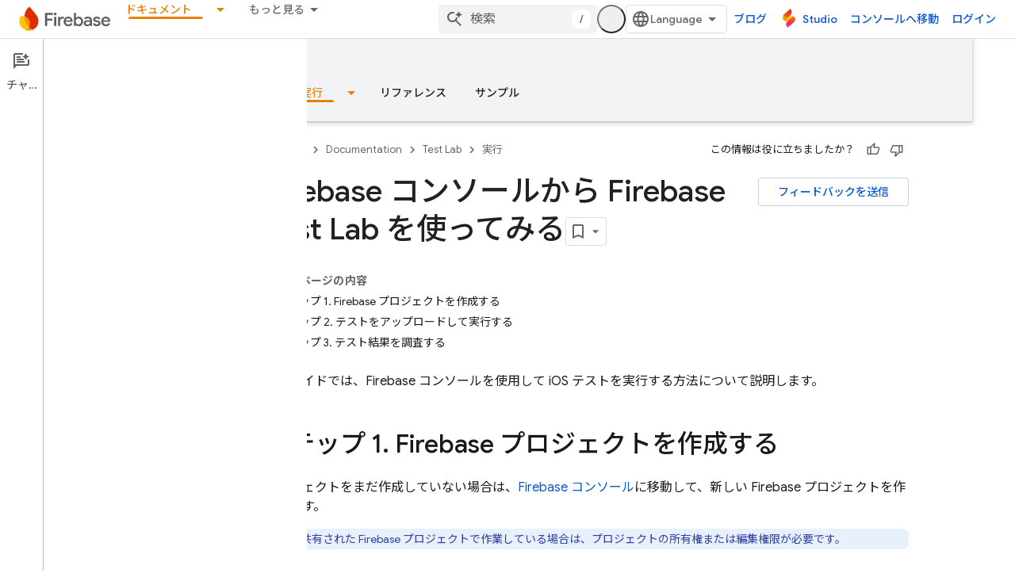

--- FILE ---
content_type: text/html; charset=utf-8
request_url: https://firebase.google.com/docs/test-lab/ios/firebase-console?authuser=0&hl=ja
body_size: 44342
content:









<!doctype html>
<html 
      lang="ja-x-mtfrom-en"
      dir="ltr">
  <head>
    <meta name="google-signin-client-id" content="721724668570-nbkv1cfusk7kk4eni4pjvepaus73b13t.apps.googleusercontent.com"><meta name="google-signin-scope"
          content="profile email https://www.googleapis.com/auth/developerprofiles https://www.googleapis.com/auth/developerprofiles.award https://www.googleapis.com/auth/devprofiles.full_control.firstparty"><meta property="og:site_name" content="Firebase">
    <meta property="og:type" content="website"><meta name="theme-color" content="#a8c7fa"><meta charset="utf-8">
    <meta content="IE=Edge" http-equiv="X-UA-Compatible">
    <meta name="viewport" content="width=device-width, initial-scale=1">
    

    <link rel="manifest" href="/_pwa/firebase/manifest.json"
          crossorigin="use-credentials">
    <link rel="preconnect" href="//www.gstatic.com" crossorigin>
    <link rel="preconnect" href="//fonts.gstatic.com" crossorigin>
    <link rel="preconnect" href="//fonts.googleapis.com" crossorigin>
    <link rel="preconnect" href="//apis.google.com" crossorigin>
    <link rel="preconnect" href="//www.google-analytics.com" crossorigin><link rel="stylesheet" href="//fonts.googleapis.com/css?family=Google+Sans:400,500|Roboto:400,400italic,500,500italic,700,700italic|Roboto+Mono:400,500,700&display=swap">
      <link rel="stylesheet"
            href="//fonts.googleapis.com/css2?family=Material+Icons&family=Material+Symbols+Outlined&display=block"><link rel="stylesheet" href="//fonts.googleapis.com/earlyaccess/notosansjp.css"><link rel="stylesheet" href="https://www.gstatic.com/devrel-devsite/prod/v6dcfc5a6ab74baade852b535c8a876ff20ade102b870fd5f49da5da2dbf570bd/firebase/css/app.css">
      
        <link rel="stylesheet" href="https://www.gstatic.com/devrel-devsite/prod/v6dcfc5a6ab74baade852b535c8a876ff20ade102b870fd5f49da5da2dbf570bd/firebase/css/dark-theme.css" disabled>
      <link rel="shortcut icon" href="https://www.gstatic.com/devrel-devsite/prod/v6dcfc5a6ab74baade852b535c8a876ff20ade102b870fd5f49da5da2dbf570bd/firebase/images/favicon.png">
    <link rel="apple-touch-icon" href="https://www.gstatic.com/devrel-devsite/prod/v6dcfc5a6ab74baade852b535c8a876ff20ade102b870fd5f49da5da2dbf570bd/firebase/images/touchicon-180.png"><link rel="canonical" href="https://firebase.google.com/docs/test-lab/ios/firebase-console?hl=ja"><link rel="search" type="application/opensearchdescription+xml"
            title="Firebase" href="https://firebase.google.com/s/opensearch.xml?authuser=0&amp;hl=ja">
      <link rel="alternate" hreflang="en"
          href="https://firebase.google.com/docs/test-lab/ios/firebase-console" /><link rel="alternate" hreflang="x-default" href="https://firebase.google.com/docs/test-lab/ios/firebase-console" /><link rel="alternate" hreflang="ar"
          href="https://firebase.google.com/docs/test-lab/ios/firebase-console?hl=ar" /><link rel="alternate" hreflang="bn"
          href="https://firebase.google.com/docs/test-lab/ios/firebase-console?hl=bn" /><link rel="alternate" hreflang="zh-Hans"
          href="https://firebase.google.com/docs/test-lab/ios/firebase-console?hl=zh-cn" /><link rel="alternate" hreflang="zh-Hant"
          href="https://firebase.google.com/docs/test-lab/ios/firebase-console?hl=zh-tw" /><link rel="alternate" hreflang="fa"
          href="https://firebase.google.com/docs/test-lab/ios/firebase-console?hl=fa" /><link rel="alternate" hreflang="fr"
          href="https://firebase.google.com/docs/test-lab/ios/firebase-console?hl=fr" /><link rel="alternate" hreflang="de"
          href="https://firebase.google.com/docs/test-lab/ios/firebase-console?hl=de" /><link rel="alternate" hreflang="he"
          href="https://firebase.google.com/docs/test-lab/ios/firebase-console?hl=he" /><link rel="alternate" hreflang="hi"
          href="https://firebase.google.com/docs/test-lab/ios/firebase-console?hl=hi" /><link rel="alternate" hreflang="id"
          href="https://firebase.google.com/docs/test-lab/ios/firebase-console?hl=id" /><link rel="alternate" hreflang="it"
          href="https://firebase.google.com/docs/test-lab/ios/firebase-console?hl=it" /><link rel="alternate" hreflang="ja"
          href="https://firebase.google.com/docs/test-lab/ios/firebase-console?hl=ja" /><link rel="alternate" hreflang="ko"
          href="https://firebase.google.com/docs/test-lab/ios/firebase-console?hl=ko" /><link rel="alternate" hreflang="pl"
          href="https://firebase.google.com/docs/test-lab/ios/firebase-console?hl=pl" /><link rel="alternate" hreflang="pt-BR"
          href="https://firebase.google.com/docs/test-lab/ios/firebase-console?hl=pt-br" /><link rel="alternate" hreflang="ru"
          href="https://firebase.google.com/docs/test-lab/ios/firebase-console?hl=ru" /><link rel="alternate" hreflang="es-419"
          href="https://firebase.google.com/docs/test-lab/ios/firebase-console?hl=es-419" /><link rel="alternate" hreflang="th"
          href="https://firebase.google.com/docs/test-lab/ios/firebase-console?hl=th" /><link rel="alternate" hreflang="tr"
          href="https://firebase.google.com/docs/test-lab/ios/firebase-console?hl=tr" /><link rel="alternate" hreflang="vi"
          href="https://firebase.google.com/docs/test-lab/ios/firebase-console?hl=vi" /><title>Firebase コンソールから Firebase Test Lab を使ってみる</title>

<meta property="og:title" content="Firebase コンソールから Firebase Test Lab を使ってみる"><meta name="description" content="Firebase Test Lab の Firebase コンソールで iOS テストを実行するためのガイド。テストのアップロード方法や結果の確認方法について説明します。">
  <meta property="og:description" content="Firebase Test Lab の Firebase コンソールで iOS テストを実行するためのガイド。テストのアップロード方法や結果の確認方法について説明します。"><meta property="og:url" content="https://firebase.google.com/docs/test-lab/ios/firebase-console?hl=ja"><meta property="og:locale" content="ja"><script type="application/ld+json">
  {
    "@context": "https://schema.org",
    "@type": "BreadcrumbList",
    "itemListElement": [{
      "@type": "ListItem",
      "position": 1,
      "name": "Documentation",
      "item": "https://firebase.google.com/docs"
    },{
      "@type": "ListItem",
      "position": 2,
      "name": "Test Lab",
      "item": "https://firebase.google.com/docs/test-lab"
    },{
      "@type": "ListItem",
      "position": 3,
      "name": "Firebase コンソールから Firebase Test Lab を使ってみる",
      "item": "https://firebase.google.com/docs/test-lab/ios/firebase-console"
    }]
  }
  </script><link rel="alternate machine-translated-from" hreflang="en"
        href="https://firebase.google.com/docs/test-lab/ios/firebase-console?hl=en&amp;authuser=0">
  

  

  

  

  


    
      <link rel="stylesheet" href="/extras.css"></head>
  <body class="color-scheme--light"
        template="page"
        theme="firebase-icy-theme"
        type="guide"
        
        appearance
        
        layout="docs"
        
        
        free-trial
        
        
          
            concierge='closed'
          
        
        display-toc
        pending>
  
    <devsite-progress type="indeterminate" id="app-progress"></devsite-progress>
  
  
    <a href="#main-content" class="skip-link button">
      
      メイン コンテンツにスキップ
    </a>
    <section class="devsite-wrapper">
      <devsite-cookie-notification-bar></devsite-cookie-notification-bar><devsite-header role="banner" keep-tabs-visible>
  
    





















<div class="devsite-header--inner" data-nosnippet>
  <div class="devsite-top-logo-row-wrapper-wrapper">
    <div class="devsite-top-logo-row-wrapper">
      <div class="devsite-top-logo-row">
        <button type="button" id="devsite-hamburger-menu"
          class="devsite-header-icon-button button-flat material-icons gc-analytics-event"
          data-category="Site-Wide Custom Events"
          data-label="Navigation menu button"
          visually-hidden
          aria-label="メニューを開く">
        </button>
        
<div class="devsite-product-name-wrapper">

  <a href="/" class="devsite-site-logo-link gc-analytics-event"
   data-category="Site-Wide Custom Events" data-label="Site logo" track-type="globalNav"
   track-name="firebase" track-metadata-position="nav"
   track-metadata-eventDetail="nav">
  
  <picture>
    
    <source srcset="https://www.gstatic.com/devrel-devsite/prod/v6dcfc5a6ab74baade852b535c8a876ff20ade102b870fd5f49da5da2dbf570bd/firebase/images/lockup.svg"
            media="(prefers-color-scheme: dark)"
            class="devsite-dark-theme">
    
    <img src="https://www.gstatic.com/devrel-devsite/prod/v6dcfc5a6ab74baade852b535c8a876ff20ade102b870fd5f49da5da2dbf570bd/firebase/images/lockup.svg" class="devsite-site-logo" alt="Firebase">
  </picture>
  
</a>



  
  
  <span class="devsite-product-name">
    <ul class="devsite-breadcrumb-list"
  >
  
  <li class="devsite-breadcrumb-item
             ">
    
    
    
      
      
    
  </li>
  
</ul>
  </span>

</div>
        <div class="devsite-top-logo-row-middle">
          <div class="devsite-header-upper-tabs">
            
              
              
  <devsite-tabs class="upper-tabs">

    <nav class="devsite-tabs-wrapper" aria-label="上部のタブ">
      
        
          <tab class="devsite-dropdown
    
    
    
    ">
  
    <a href="https://firebase.google.com/products-build?authuser=0&amp;hl=ja"
    class="devsite-tabs-content gc-analytics-event "
      track-metadata-eventdetail="https://firebase.google.com/products-build?authuser=0&amp;hl=ja"
    
       track-type="nav"
       track-metadata-position="nav - build"
       track-metadata-module="primary nav"
       
       
         
           data-category="Site-Wide Custom Events"
         
           data-label="Tab: Build"
         
           track-name="build"
         
       >
    Build
  
    </a>
    
      <button
         aria-haspopup="menu"
         aria-expanded="false"
         aria-label="プルダウン メニュー: Build"
         track-type="nav"
         track-metadata-eventdetail="https://firebase.google.com/products-build?authuser=0&amp;hl=ja"
         track-metadata-position="nav - build"
         track-metadata-module="primary nav"
         
          
            data-category="Site-Wide Custom Events"
          
            data-label="Tab: Build"
          
            track-name="build"
          
        
         class="devsite-tabs-dropdown-toggle devsite-icon devsite-icon-arrow-drop-down"></button>
    
  
  <div class="devsite-tabs-dropdown" role="menu" aria-label="submenu" hidden>
    
    <div class="devsite-tabs-dropdown-content">
      
        <div class="devsite-tabs-dropdown-column
                    firebase-dropdown firebase-dropdown--primary firebase-build">
          
            <ul class="devsite-tabs-dropdown-section
                       ">
              
                <li class="devsite-nav-title" role="heading" tooltip>Build</li>
              
              
                <li class="devsite-nav-description">グローバルにスケールできるプロダクトによって、迅速かつ安全に市場に参入できます
</li>
              
              
                <li class="devsite-nav-item">
                  <a href="https://firebase.google.com/products-build?authuser=0&amp;hl=ja"
                    
                     track-type="nav"
                     track-metadata-eventdetail="https://firebase.google.com/products-build?authuser=0&amp;hl=ja"
                     track-metadata-position="nav - build"
                     track-metadata-module="tertiary nav"
                     
                       track-metadata-module_headline="build"
                     
                     tooltip
                  >
                    
                    <div class="devsite-nav-item-title">
                      構築に移動
                    </div>
                    
                  </a>
                </li>
              
            </ul>
          
        </div>
      
        <div class="devsite-tabs-dropdown-column
                    firebase-dropdown firebase-dropdown--secondary firebase-build">
          
            <ul class="devsite-tabs-dropdown-section
                       ">
              
                <li class="devsite-nav-title" role="heading" tooltip>プロダクトの構築</li>
              
              
              
                <li class="devsite-nav-item">
                  <a href="https://firebase.google.com/products/app-check?authuser=0&amp;hl=ja"
                    
                     track-type="nav"
                     track-metadata-eventdetail="https://firebase.google.com/products/app-check?authuser=0&amp;hl=ja"
                     track-metadata-position="nav - build"
                     track-metadata-module="tertiary nav"
                     
                       track-metadata-module_headline="プロダクトの構築"
                     
                     tooltip
                  >
                    
                    <div class="devsite-nav-item-title">
                      App Check
                    </div>
                    
                  </a>
                </li>
              
                <li class="devsite-nav-item">
                  <a href="https://firebase.google.com/products/app-hosting?authuser=0&amp;hl=ja"
                    
                     track-type="nav"
                     track-metadata-eventdetail="https://firebase.google.com/products/app-hosting?authuser=0&amp;hl=ja"
                     track-metadata-position="nav - build"
                     track-metadata-module="tertiary nav"
                     
                       track-metadata-module_headline="プロダクトの構築"
                     
                     tooltip
                  >
                    
                    <div class="devsite-nav-item-title">
                      App Hosting
                    </div>
                    
                  </a>
                </li>
              
                <li class="devsite-nav-item">
                  <a href="https://firebase.google.com/products/auth?authuser=0&amp;hl=ja"
                    
                     track-type="nav"
                     track-metadata-eventdetail="https://firebase.google.com/products/auth?authuser=0&amp;hl=ja"
                     track-metadata-position="nav - build"
                     track-metadata-module="tertiary nav"
                     
                       track-metadata-module_headline="プロダクトの構築"
                     
                     tooltip
                  >
                    
                    <div class="devsite-nav-item-title">
                      Authentication
                    </div>
                    
                  </a>
                </li>
              
                <li class="devsite-nav-item">
                  <a href="https://firebase.google.com/products/functions?authuser=0&amp;hl=ja"
                    
                     track-type="nav"
                     track-metadata-eventdetail="https://firebase.google.com/products/functions?authuser=0&amp;hl=ja"
                     track-metadata-position="nav - build"
                     track-metadata-module="tertiary nav"
                     
                       track-metadata-module_headline="プロダクトの構築"
                     
                     tooltip
                  >
                    
                    <div class="devsite-nav-item-title">
                      Cloud Functions
                    </div>
                    
                  </a>
                </li>
              
                <li class="devsite-nav-item">
                  <a href="https://firebase.google.com/products/storage?authuser=0&amp;hl=ja"
                    
                     track-type="nav"
                     track-metadata-eventdetail="https://firebase.google.com/products/storage?authuser=0&amp;hl=ja"
                     track-metadata-position="nav - build"
                     track-metadata-module="tertiary nav"
                     
                       track-metadata-module_headline="プロダクトの構築"
                     
                     tooltip
                  >
                    
                    <div class="devsite-nav-item-title">
                      Cloud Storage
                    </div>
                    
                  </a>
                </li>
              
                <li class="devsite-nav-item">
                  <a href="https://firebase.google.com/products/data-connect?authuser=0&amp;hl=ja"
                    
                     track-type="nav"
                     track-metadata-eventdetail="https://firebase.google.com/products/data-connect?authuser=0&amp;hl=ja"
                     track-metadata-position="nav - build"
                     track-metadata-module="tertiary nav"
                     
                       track-metadata-module_headline="プロダクトの構築"
                     
                     tooltip
                  >
                    
                    <div class="devsite-nav-item-title">
                      Data Connect
                    </div>
                    
                  </a>
                </li>
              
                <li class="devsite-nav-item">
                  <a href="https://firebase.google.com/products/extensions?authuser=0&amp;hl=ja"
                    
                     track-type="nav"
                     track-metadata-eventdetail="https://firebase.google.com/products/extensions?authuser=0&amp;hl=ja"
                     track-metadata-position="nav - build"
                     track-metadata-module="tertiary nav"
                     
                       track-metadata-module_headline="プロダクトの構築"
                     
                     tooltip
                  >
                    
                    <div class="devsite-nav-item-title">
                      Extensions
                    </div>
                    
                  </a>
                </li>
              
                <li class="devsite-nav-item">
                  <a href="https://firebase.google.com/products/ml?authuser=0&amp;hl=ja"
                    
                     track-type="nav"
                     track-metadata-eventdetail="https://firebase.google.com/products/ml?authuser=0&amp;hl=ja"
                     track-metadata-position="nav - build"
                     track-metadata-module="tertiary nav"
                     
                       track-metadata-module_headline="プロダクトの構築"
                     
                     tooltip
                  >
                    
                    <div class="devsite-nav-item-title">
                      Firebase ML
                    </div>
                    
                  </a>
                </li>
              
            </ul>
          
            <ul class="devsite-tabs-dropdown-section
                       ">
              
              
              
                <li class="devsite-nav-item">
                  <a href="https://firebase.google.com/products/firestore?authuser=0&amp;hl=ja"
                    
                     track-type="nav"
                     track-metadata-eventdetail="https://firebase.google.com/products/firestore?authuser=0&amp;hl=ja"
                     track-metadata-position="nav - build"
                     track-metadata-module="tertiary nav"
                     
                       track-metadata-module_headline="プロダクトの構築"
                     
                     tooltip
                  >
                    
                    <div class="devsite-nav-item-title">
                      Firestore
                    </div>
                    
                  </a>
                </li>
              
                <li class="devsite-nav-item">
                  <a href="https://genkit.dev"
                    
                     track-type="nav"
                     track-metadata-eventdetail="https://genkit.dev"
                     track-metadata-position="nav - build"
                     track-metadata-module="tertiary nav"
                     
                       track-metadata-module_headline="プロダクトの構築"
                     
                     tooltip
                  >
                    
                    <div class="devsite-nav-item-title">
                      Genkit
                    </div>
                    
                  </a>
                </li>
              
                <li class="devsite-nav-item">
                  <a href="https://firebase.google.com/products/hosting?authuser=0&amp;hl=ja"
                    
                     track-type="nav"
                     track-metadata-eventdetail="https://firebase.google.com/products/hosting?authuser=0&amp;hl=ja"
                     track-metadata-position="nav - build"
                     track-metadata-module="tertiary nav"
                     
                       track-metadata-module_headline="プロダクトの構築"
                     
                     tooltip
                  >
                    
                    <div class="devsite-nav-item-title">
                      Hosting
                    </div>
                    
                  </a>
                </li>
              
                <li class="devsite-nav-item">
                  <a href="https://firebase.google.com/products/phone-number-verification?authuser=0&amp;hl=ja"
                    
                     track-type="nav"
                     track-metadata-eventdetail="https://firebase.google.com/products/phone-number-verification?authuser=0&amp;hl=ja"
                     track-metadata-position="nav - build"
                     track-metadata-module="tertiary nav"
                     
                       track-metadata-module_headline="プロダクトの構築"
                     
                     tooltip
                  >
                    
                    <div class="devsite-nav-item-title">
                      電話番号の確認
                    </div>
                    
                  </a>
                </li>
              
                <li class="devsite-nav-item">
                  <a href="https://firebase.google.com/products/realtime-database?authuser=0&amp;hl=ja"
                    
                     track-type="nav"
                     track-metadata-eventdetail="https://firebase.google.com/products/realtime-database?authuser=0&amp;hl=ja"
                     track-metadata-position="nav - build"
                     track-metadata-module="tertiary nav"
                     
                       track-metadata-module_headline="プロダクトの構築"
                     
                     tooltip
                  >
                    
                    <div class="devsite-nav-item-title">
                      Realtime Database
                    </div>
                    
                  </a>
                </li>
              
                <li class="devsite-nav-item">
                  <a href="https://firebase.google.com/products/firebase-ai-logic?authuser=0&amp;hl=ja"
                    
                     track-type="nav"
                     track-metadata-eventdetail="https://firebase.google.com/products/firebase-ai-logic?authuser=0&amp;hl=ja"
                     track-metadata-position="nav - build"
                     track-metadata-module="tertiary nav"
                     
                       track-metadata-module_headline="プロダクトの構築"
                     
                     tooltip
                  >
                    
                    <div class="devsite-nav-item-title">
                      Firebase AI Logic クライアント SDK
                    </div>
                    
                  </a>
                </li>
              
                <li class="devsite-nav-item">
                  <a href="https://firebase.google.com/products/generative-ai?authuser=0&amp;hl=ja"
                    
                     track-type="nav"
                     track-metadata-eventdetail="https://firebase.google.com/products/generative-ai?authuser=0&amp;hl=ja"
                     track-metadata-position="nav - build"
                     track-metadata-module="tertiary nav"
                     
                       track-metadata-module_headline="プロダクトの構築"
                     
                     tooltip
                  >
                    
                    <div class="devsite-nav-item-title">
                      生成 AI
                    </div>
                    
                  </a>
                </li>
              
            </ul>
          
        </div>
      
    </div>
  </div>
</tab>
        
      
        
          <tab class="devsite-dropdown
    
    
    
    ">
  
    <a href="https://firebase.google.com/products-run?authuser=0&amp;hl=ja"
    class="devsite-tabs-content gc-analytics-event "
      track-metadata-eventdetail="https://firebase.google.com/products-run?authuser=0&amp;hl=ja"
    
       track-type="nav"
       track-metadata-position="nav - 実行"
       track-metadata-module="primary nav"
       
       
         
           data-category="Site-Wide Custom Events"
         
           data-label="Tab: 実行"
         
           track-name="実行"
         
       >
    実行
  
    </a>
    
      <button
         aria-haspopup="menu"
         aria-expanded="false"
         aria-label="プルダウン メニュー: 実行"
         track-type="nav"
         track-metadata-eventdetail="https://firebase.google.com/products-run?authuser=0&amp;hl=ja"
         track-metadata-position="nav - 実行"
         track-metadata-module="primary nav"
         
          
            data-category="Site-Wide Custom Events"
          
            data-label="Tab: 実行"
          
            track-name="実行"
          
        
         class="devsite-tabs-dropdown-toggle devsite-icon devsite-icon-arrow-drop-down"></button>
    
  
  <div class="devsite-tabs-dropdown" role="menu" aria-label="submenu" hidden>
    
    <div class="devsite-tabs-dropdown-content">
      
        <div class="devsite-tabs-dropdown-column
                    firebase-dropdown firebase-dropdown--primary firebase-run">
          
            <ul class="devsite-tabs-dropdown-section
                       ">
              
                <li class="devsite-nav-title" role="heading" tooltip>実行</li>
              
              
                <li class="devsite-nav-description">自信を持ってアプリを実行し、ユーザーに最適なエクスペリエンスを提供できます
</li>
              
              
                <li class="devsite-nav-item">
                  <a href="https://firebase.google.com/products-run?authuser=0&amp;hl=ja"
                    
                     track-type="nav"
                     track-metadata-eventdetail="https://firebase.google.com/products-run?authuser=0&amp;hl=ja"
                     track-metadata-position="nav - 実行"
                     track-metadata-module="tertiary nav"
                     
                       track-metadata-module_headline="実行"
                     
                     tooltip
                  >
                    
                    <div class="devsite-nav-item-title">
                      実行に移動
                    </div>
                    
                  </a>
                </li>
              
            </ul>
          
        </div>
      
        <div class="devsite-tabs-dropdown-column
                    firebase-dropdown firebase-dropdown--secondary">
          
            <ul class="devsite-tabs-dropdown-section
                       ">
              
                <li class="devsite-nav-title" role="heading" tooltip>プロダクトの実行</li>
              
              
              
                <li class="devsite-nav-item">
                  <a href="https://firebase.google.com/products/ab-testing?authuser=0&amp;hl=ja"
                    
                     track-type="nav"
                     track-metadata-eventdetail="https://firebase.google.com/products/ab-testing?authuser=0&amp;hl=ja"
                     track-metadata-position="nav - 実行"
                     track-metadata-module="tertiary nav"
                     
                       track-metadata-module_headline="プロダクトの実行"
                     
                     tooltip
                  >
                    
                    <div class="devsite-nav-item-title">
                      A/B Testing
                    </div>
                    
                  </a>
                </li>
              
                <li class="devsite-nav-item">
                  <a href="https://firebase.google.com/products/app-distribution?authuser=0&amp;hl=ja"
                    
                     track-type="nav"
                     track-metadata-eventdetail="https://firebase.google.com/products/app-distribution?authuser=0&amp;hl=ja"
                     track-metadata-position="nav - 実行"
                     track-metadata-module="tertiary nav"
                     
                       track-metadata-module_headline="プロダクトの実行"
                     
                     tooltip
                  >
                    
                    <div class="devsite-nav-item-title">
                      App Distribution
                    </div>
                    
                  </a>
                </li>
              
                <li class="devsite-nav-item">
                  <a href="https://firebase.google.com/products/cloud-messaging?authuser=0&amp;hl=ja"
                    
                     track-type="nav"
                     track-metadata-eventdetail="https://firebase.google.com/products/cloud-messaging?authuser=0&amp;hl=ja"
                     track-metadata-position="nav - 実行"
                     track-metadata-module="tertiary nav"
                     
                       track-metadata-module_headline="プロダクトの実行"
                     
                     tooltip
                  >
                    
                    <div class="devsite-nav-item-title">
                      Cloud Messaging
                    </div>
                    
                  </a>
                </li>
              
                <li class="devsite-nav-item">
                  <a href="https://firebase.google.com/products/crashlytics?authuser=0&amp;hl=ja"
                    
                     track-type="nav"
                     track-metadata-eventdetail="https://firebase.google.com/products/crashlytics?authuser=0&amp;hl=ja"
                     track-metadata-position="nav - 実行"
                     track-metadata-module="tertiary nav"
                     
                       track-metadata-module_headline="プロダクトの実行"
                     
                     tooltip
                  >
                    
                    <div class="devsite-nav-item-title">
                      Crashlytics
                    </div>
                    
                  </a>
                </li>
              
                <li class="devsite-nav-item">
                  <a href="https://firebase.google.com/products/analytics?authuser=0&amp;hl=ja"
                    
                     track-type="nav"
                     track-metadata-eventdetail="https://firebase.google.com/products/analytics?authuser=0&amp;hl=ja"
                     track-metadata-position="nav - 実行"
                     track-metadata-module="tertiary nav"
                     
                       track-metadata-module_headline="プロダクトの実行"
                     
                     tooltip
                  >
                    
                    <div class="devsite-nav-item-title">
                      Google Analytics
                    </div>
                    
                  </a>
                </li>
              
            </ul>
          
            <ul class="devsite-tabs-dropdown-section
                       ">
              
              
              
                <li class="devsite-nav-item">
                  <a href="https://firebase.google.com/products/in-app-messaging?authuser=0&amp;hl=ja"
                    
                     track-type="nav"
                     track-metadata-eventdetail="https://firebase.google.com/products/in-app-messaging?authuser=0&amp;hl=ja"
                     track-metadata-position="nav - 実行"
                     track-metadata-module="tertiary nav"
                     
                       track-metadata-module_headline="プロダクトの実行"
                     
                     tooltip
                  >
                    
                    <div class="devsite-nav-item-title">
                      In-App Messaging
                    </div>
                    
                  </a>
                </li>
              
                <li class="devsite-nav-item">
                  <a href="https://firebase.google.com/products/performance?authuser=0&amp;hl=ja"
                    
                     track-type="nav"
                     track-metadata-eventdetail="https://firebase.google.com/products/performance?authuser=0&amp;hl=ja"
                     track-metadata-position="nav - 実行"
                     track-metadata-module="tertiary nav"
                     
                       track-metadata-module_headline="プロダクトの実行"
                     
                     tooltip
                  >
                    
                    <div class="devsite-nav-item-title">
                      Performance Monitoring
                    </div>
                    
                  </a>
                </li>
              
                <li class="devsite-nav-item">
                  <a href="https://firebase.google.com/products/remote-config?authuser=0&amp;hl=ja"
                    
                     track-type="nav"
                     track-metadata-eventdetail="https://firebase.google.com/products/remote-config?authuser=0&amp;hl=ja"
                     track-metadata-position="nav - 実行"
                     track-metadata-module="tertiary nav"
                     
                       track-metadata-module_headline="プロダクトの実行"
                     
                     tooltip
                  >
                    
                    <div class="devsite-nav-item-title">
                      Remote Config
                    </div>
                    
                  </a>
                </li>
              
                <li class="devsite-nav-item">
                  <a href="https://firebase.google.com/products/test-lab?authuser=0&amp;hl=ja"
                    
                     track-type="nav"
                     track-metadata-eventdetail="https://firebase.google.com/products/test-lab?authuser=0&amp;hl=ja"
                     track-metadata-position="nav - 実行"
                     track-metadata-module="tertiary nav"
                     
                       track-metadata-module_headline="プロダクトの実行"
                     
                     tooltip
                  >
                    
                    <div class="devsite-nav-item-title">
                      Test Lab
                    </div>
                    
                  </a>
                </li>
              
            </ul>
          
        </div>
      
    </div>
  </div>
</tab>
        
      
        
          <tab  >
            
    <a href="https://firebase.google.com/solutions?authuser=0&amp;hl=ja"
    class="devsite-tabs-content gc-analytics-event "
      track-metadata-eventdetail="https://firebase.google.com/solutions?authuser=0&amp;hl=ja"
    
       track-type="nav"
       track-metadata-position="nav - ソリューション"
       track-metadata-module="primary nav"
       
       
         
           data-category="Site-Wide Custom Events"
         
           data-label="Tab: ソリューション"
         
           track-name="ソリューション"
         
       >
    ソリューション
  
    </a>
    
  
          </tab>
        
      
        
          <tab  >
            
    <a href="https://firebase.google.com/pricing?authuser=0&amp;hl=ja"
    class="devsite-tabs-content gc-analytics-event "
      track-metadata-eventdetail="https://firebase.google.com/pricing?authuser=0&amp;hl=ja"
    
       track-type="nav"
       track-metadata-position="nav - 料金"
       track-metadata-module="primary nav"
       
       
         
           data-category="Site-Wide Custom Events"
         
           data-label="Tab: 料金"
         
           track-name="料金"
         
       >
    料金
  
    </a>
    
  
          </tab>
        
      
        
          <tab class="devsite-dropdown
    
    devsite-active
    
    ">
  
    <a href="https://firebase.google.com/docs?authuser=0&amp;hl=ja"
    class="devsite-tabs-content gc-analytics-event "
      track-metadata-eventdetail="https://firebase.google.com/docs?authuser=0&amp;hl=ja"
    
       track-type="nav"
       track-metadata-position="nav - ドキュメント"
       track-metadata-module="primary nav"
       aria-label="ドキュメント, selected" 
       
         
           data-category="Site-Wide Custom Events"
         
           data-label="Tab: ドキュメント"
         
           track-name="ドキュメント"
         
       >
    ドキュメント
  
    </a>
    
      <button
         aria-haspopup="menu"
         aria-expanded="false"
         aria-label="プルダウン メニュー: ドキュメント"
         track-type="nav"
         track-metadata-eventdetail="https://firebase.google.com/docs?authuser=0&amp;hl=ja"
         track-metadata-position="nav - ドキュメント"
         track-metadata-module="primary nav"
         
          
            data-category="Site-Wide Custom Events"
          
            data-label="Tab: ドキュメント"
          
            track-name="ドキュメント"
          
        
         class="devsite-tabs-dropdown-toggle devsite-icon devsite-icon-arrow-drop-down"></button>
    
  
  <div class="devsite-tabs-dropdown" role="menu" aria-label="submenu" hidden>
    
    <div class="devsite-tabs-dropdown-content">
      
        <div class="devsite-tabs-dropdown-column
                    ">
          
            <ul class="devsite-tabs-dropdown-section
                       ">
              
              
              
                <li class="devsite-nav-item">
                  <a href="https://firebase.google.com/docs?authuser=0&amp;hl=ja"
                    
                     track-type="nav"
                     track-metadata-eventdetail="https://firebase.google.com/docs?authuser=0&amp;hl=ja"
                     track-metadata-position="nav - ドキュメント"
                     track-metadata-module="tertiary nav"
                     
                     tooltip
                  >
                    
                    <div class="devsite-nav-item-title">
                      概要
                    </div>
                    
                  </a>
                </li>
              
                <li class="devsite-nav-item">
                  <a href="https://firebase.google.com/docs/guides?authuser=0&amp;hl=ja"
                    
                     track-type="nav"
                     track-metadata-eventdetail="https://firebase.google.com/docs/guides?authuser=0&amp;hl=ja"
                     track-metadata-position="nav - ドキュメント"
                     track-metadata-module="tertiary nav"
                     
                     tooltip
                  >
                    
                    <div class="devsite-nav-item-title">
                      基本
                    </div>
                    
                  </a>
                </li>
              
                <li class="devsite-nav-item">
                  <a href="https://firebase.google.com/docs/ai?authuser=0&amp;hl=ja"
                    
                     track-type="nav"
                     track-metadata-eventdetail="https://firebase.google.com/docs/ai?authuser=0&amp;hl=ja"
                     track-metadata-position="nav - ドキュメント"
                     track-metadata-module="tertiary nav"
                     
                     tooltip
                  >
                    
                    <div class="devsite-nav-item-title">
                      AI
                    </div>
                    
                  </a>
                </li>
              
                <li class="devsite-nav-item">
                  <a href="https://firebase.google.com/docs/build?authuser=0&amp;hl=ja"
                    
                     track-type="nav"
                     track-metadata-eventdetail="https://firebase.google.com/docs/build?authuser=0&amp;hl=ja"
                     track-metadata-position="nav - ドキュメント"
                     track-metadata-module="tertiary nav"
                     
                     tooltip
                  >
                    
                    <div class="devsite-nav-item-title">
                      Build
                    </div>
                    
                  </a>
                </li>
              
                <li class="devsite-nav-item">
                  <a href="https://firebase.google.com/docs/run?authuser=0&amp;hl=ja"
                    
                     track-type="nav"
                     track-metadata-eventdetail="https://firebase.google.com/docs/run?authuser=0&amp;hl=ja"
                     track-metadata-position="nav - ドキュメント"
                     track-metadata-module="tertiary nav"
                     
                     tooltip
                  >
                    
                    <div class="devsite-nav-item-title">
                      実行
                    </div>
                    
                  </a>
                </li>
              
                <li class="devsite-nav-item">
                  <a href="https://firebase.google.com/docs/reference?authuser=0&amp;hl=ja"
                    
                     track-type="nav"
                     track-metadata-eventdetail="https://firebase.google.com/docs/reference?authuser=0&amp;hl=ja"
                     track-metadata-position="nav - ドキュメント"
                     track-metadata-module="tertiary nav"
                     
                     tooltip
                  >
                    
                    <div class="devsite-nav-item-title">
                      リファレンス
                    </div>
                    
                  </a>
                </li>
              
                <li class="devsite-nav-item">
                  <a href="https://firebase.google.com/docs/samples?authuser=0&amp;hl=ja"
                    
                     track-type="nav"
                     track-metadata-eventdetail="https://firebase.google.com/docs/samples?authuser=0&amp;hl=ja"
                     track-metadata-position="nav - ドキュメント"
                     track-metadata-module="tertiary nav"
                     
                     tooltip
                  >
                    
                    <div class="devsite-nav-item-title">
                      サンプル
                    </div>
                    
                  </a>
                </li>
              
            </ul>
          
        </div>
      
    </div>
  </div>
</tab>
        
      
        
          <tab class="devsite-dropdown
    
    
    
    ">
  
    <a href="https://firebase.google.com/community?authuser=0&amp;hl=ja"
    class="devsite-tabs-content gc-analytics-event "
      track-metadata-eventdetail="https://firebase.google.com/community?authuser=0&amp;hl=ja"
    
       track-type="nav"
       track-metadata-position="nav - community"
       track-metadata-module="primary nav"
       
       
         
           data-category="Site-Wide Custom Events"
         
           data-label="Tab: Community"
         
           track-name="community"
         
       >
    Community
  
    </a>
    
      <button
         aria-haspopup="menu"
         aria-expanded="false"
         aria-label="プルダウン メニュー: Community"
         track-type="nav"
         track-metadata-eventdetail="https://firebase.google.com/community?authuser=0&amp;hl=ja"
         track-metadata-position="nav - community"
         track-metadata-module="primary nav"
         
          
            data-category="Site-Wide Custom Events"
          
            data-label="Tab: Community"
          
            track-name="community"
          
        
         class="devsite-tabs-dropdown-toggle devsite-icon devsite-icon-arrow-drop-down"></button>
    
  
  <div class="devsite-tabs-dropdown" role="menu" aria-label="submenu" hidden>
    
    <div class="devsite-tabs-dropdown-content">
      
        <div class="devsite-tabs-dropdown-column
                    ">
          
            <ul class="devsite-tabs-dropdown-section
                       ">
              
              
              
                <li class="devsite-nav-item">
                  <a href="https://firebase.google.com/community/learn?authuser=0&amp;hl=ja"
                    
                     track-type="nav"
                     track-metadata-eventdetail="https://firebase.google.com/community/learn?authuser=0&amp;hl=ja"
                     track-metadata-position="nav - community"
                     track-metadata-module="tertiary nav"
                     
                     tooltip
                  >
                    
                    <div class="devsite-nav-item-title">
                      詳細
                    </div>
                    
                  </a>
                </li>
              
                <li class="devsite-nav-item">
                  <a href="https://firebase.google.com/community/events?authuser=0&amp;hl=ja"
                    
                     track-type="nav"
                     track-metadata-eventdetail="https://firebase.google.com/community/events?authuser=0&amp;hl=ja"
                     track-metadata-position="nav - community"
                     track-metadata-module="tertiary nav"
                     
                     tooltip
                  >
                    
                    <div class="devsite-nav-item-title">
                      イベント
                    </div>
                    
                  </a>
                </li>
              
                <li class="devsite-nav-item">
                  <a href="https://firebase.google.com/community/stories?authuser=0&amp;hl=ja"
                    
                     track-type="nav"
                     track-metadata-eventdetail="https://firebase.google.com/community/stories?authuser=0&amp;hl=ja"
                     track-metadata-position="nav - community"
                     track-metadata-module="tertiary nav"
                     
                     tooltip
                  >
                    
                    <div class="devsite-nav-item-title">
                      ストーリーズ
                    </div>
                    
                  </a>
                </li>
              
            </ul>
          
        </div>
      
    </div>
  </div>
</tab>
        
      
        
          <tab  >
            
    <a href="https://firebase.google.com/support?authuser=0&amp;hl=ja"
    class="devsite-tabs-content gc-analytics-event "
      track-metadata-eventdetail="https://firebase.google.com/support?authuser=0&amp;hl=ja"
    
       track-type="nav"
       track-metadata-position="nav - サポート"
       track-metadata-module="primary nav"
       
       
         
           data-category="Site-Wide Custom Events"
         
           data-label="Tab: サポート"
         
           track-name="サポート"
         
       >
    サポート
  
    </a>
    
  
          </tab>
        
      
    </nav>

  </devsite-tabs>

            
           </div>
          
<devsite-search
    enable-signin
    enable-search
    enable-suggestions
      enable-query-completion
    
    enable-search-summaries
    project-name="Firebase Test Lab"
    tenant-name="Firebase"
    
    
    
    
    
    >
  <form class="devsite-search-form" action="https://firebase.google.com/s/results?authuser=0&amp;hl=ja" method="GET">
    <div class="devsite-search-container">
      <button type="button"
              search-open
              class="devsite-search-button devsite-header-icon-button button-flat material-icons"
              
              aria-label="検索を開始"></button>
      <div class="devsite-searchbox">
        <input
          aria-activedescendant=""
          aria-autocomplete="list"
          
          aria-label="検索"
          aria-expanded="false"
          aria-haspopup="listbox"
          autocomplete="off"
          class="devsite-search-field devsite-search-query"
          name="q"
          
          placeholder="検索"
          role="combobox"
          type="text"
          value=""
          >
          <div class="devsite-search-image material-icons" aria-hidden="true">
            
              <svg class="devsite-search-ai-image" width="24" height="24" viewBox="0 0 24 24" fill="none" xmlns="http://www.w3.org/2000/svg">
                  <g clip-path="url(#clip0_6641_386)">
                    <path d="M19.6 21L13.3 14.7C12.8 15.1 12.225 15.4167 11.575 15.65C10.925 15.8833 10.2333 16 9.5 16C7.68333 16 6.14167 15.375 4.875 14.125C3.625 12.8583 3 11.3167 3 9.5C3 7.68333 3.625 6.15 4.875 4.9C6.14167 3.63333 7.68333 3 9.5 3C10.0167 3 10.5167 3.05833 11 3.175C11.4833 3.275 11.9417 3.43333 12.375 3.65L10.825 5.2C10.6083 5.13333 10.3917 5.08333 10.175 5.05C9.95833 5.01667 9.73333 5 9.5 5C8.25 5 7.18333 5.44167 6.3 6.325C5.43333 7.19167 5 8.25 5 9.5C5 10.75 5.43333 11.8167 6.3 12.7C7.18333 13.5667 8.25 14 9.5 14C10.6667 14 11.6667 13.625 12.5 12.875C13.35 12.1083 13.8417 11.15 13.975 10H15.975C15.925 10.6333 15.7833 11.2333 15.55 11.8C15.3333 12.3667 15.05 12.8667 14.7 13.3L21 19.6L19.6 21ZM17.5 12C17.5 10.4667 16.9667 9.16667 15.9 8.1C14.8333 7.03333 13.5333 6.5 12 6.5C13.5333 6.5 14.8333 5.96667 15.9 4.9C16.9667 3.83333 17.5 2.53333 17.5 0.999999C17.5 2.53333 18.0333 3.83333 19.1 4.9C20.1667 5.96667 21.4667 6.5 23 6.5C21.4667 6.5 20.1667 7.03333 19.1 8.1C18.0333 9.16667 17.5 10.4667 17.5 12Z" fill="#5F6368"/>
                  </g>
                <defs>
                <clipPath id="clip0_6641_386">
                <rect width="24" height="24" fill="white"/>
                </clipPath>
                </defs>
              </svg>
            
          </div>
          <div class="devsite-search-shortcut-icon-container" aria-hidden="true">
            <kbd class="devsite-search-shortcut-icon">/</kbd>
          </div>
      </div>
    </div>
  </form>
  <button type="button"
          search-close
          class="devsite-search-button devsite-header-icon-button button-flat material-icons"
          
          aria-label="検索を閉じる"></button>
</devsite-search>

        </div>

        

          

          

          <devsite-appearance-selector></devsite-appearance-selector>

          
<devsite-language-selector>
  <ul role="presentation">
    
    
    <li role="presentation">
      <a role="menuitem" lang="en"
        >English</a>
    </li>
    
    <li role="presentation">
      <a role="menuitem" lang="de"
        >Deutsch</a>
    </li>
    
    <li role="presentation">
      <a role="menuitem" lang="es_419"
        >Español – América Latina</a>
    </li>
    
    <li role="presentation">
      <a role="menuitem" lang="fr"
        >Français</a>
    </li>
    
    <li role="presentation">
      <a role="menuitem" lang="id"
        >Indonesia</a>
    </li>
    
    <li role="presentation">
      <a role="menuitem" lang="it"
        >Italiano</a>
    </li>
    
    <li role="presentation">
      <a role="menuitem" lang="pl"
        >Polski</a>
    </li>
    
    <li role="presentation">
      <a role="menuitem" lang="pt_br"
        >Português – Brasil</a>
    </li>
    
    <li role="presentation">
      <a role="menuitem" lang="vi"
        >Tiếng Việt</a>
    </li>
    
    <li role="presentation">
      <a role="menuitem" lang="tr"
        >Türkçe</a>
    </li>
    
    <li role="presentation">
      <a role="menuitem" lang="ru"
        >Русский</a>
    </li>
    
    <li role="presentation">
      <a role="menuitem" lang="he"
        >עברית</a>
    </li>
    
    <li role="presentation">
      <a role="menuitem" lang="ar"
        >العربيّة</a>
    </li>
    
    <li role="presentation">
      <a role="menuitem" lang="fa"
        >فارسی</a>
    </li>
    
    <li role="presentation">
      <a role="menuitem" lang="hi"
        >हिंदी</a>
    </li>
    
    <li role="presentation">
      <a role="menuitem" lang="bn"
        >বাংলা</a>
    </li>
    
    <li role="presentation">
      <a role="menuitem" lang="th"
        >ภาษาไทย</a>
    </li>
    
    <li role="presentation">
      <a role="menuitem" lang="zh_cn"
        >中文 – 简体</a>
    </li>
    
    <li role="presentation">
      <a role="menuitem" lang="zh_tw"
        >中文 – 繁體</a>
    </li>
    
    <li role="presentation">
      <a role="menuitem" lang="ja"
        >日本語</a>
    </li>
    
    <li role="presentation">
      <a role="menuitem" lang="ko"
        >한국어</a>
    </li>
    
  </ul>
</devsite-language-selector>


          
            <a class="devsite-header-link devsite-top-button button gc-analytics-event "
    href="//firebase.blog"
    data-category="Site-Wide Custom Events"
    data-label="Site header link: ブログ"
    >
  ブログ
</a>
          
            <a class="devsite-header-link devsite-top-button button gc-analytics-event studio-button-with-icon"
    href="//studio.firebase.google.com?authuser=0&amp;hl=ja"
    data-category="Site-Wide Custom Events"
    data-label="Site header link: Studio"
    >
  Studio
</a>
          
            <a class="devsite-header-link devsite-top-button button gc-analytics-event "
    href="//console.firebase.google.com?authuser=0&amp;hl=ja"
    data-category="Site-Wide Custom Events"
    data-label="Site header link: コンソールへ移動"
    >
  コンソールへ移動
</a>
          

        

        
          <devsite-user 
                        
                        
                          enable-profiles
                        
                        
                          fp-auth
                        
                        id="devsite-user">
            
              
              <span class="button devsite-top-button" aria-hidden="true" visually-hidden>ログイン</span>
            
          </devsite-user>
        
        
        
      </div>
    </div>
  </div>



  <div class="devsite-collapsible-section
    ">
    <div class="devsite-header-background">
      
        
          <div class="devsite-product-id-row"
           >
            <div class="devsite-product-description-row">
              
                
                <div class="devsite-product-id">
                  
                  
                  
                    <ul class="devsite-breadcrumb-list"
  
    aria-label="下部ヘッダーのパンくずリスト">
  
  <li class="devsite-breadcrumb-item
             ">
    
    
    
      
        
  <a href="https://firebase.google.com/docs?authuser=0&amp;hl=ja"
      
        class="devsite-breadcrumb-link gc-analytics-event"
      
        data-category="Site-Wide Custom Events"
      
        data-label="Lower Header"
      
        data-value="1"
      
        track-type="globalNav"
      
        track-name="breadcrumb"
      
        track-metadata-position="1"
      
        track-metadata-eventdetail="Firebase Documentation"
      
    >
    
          Documentation
        
  </a>
  
      
    
  </li>
  
  <li class="devsite-breadcrumb-item
             ">
    
      
      <div class="devsite-breadcrumb-guillemet material-icons" aria-hidden="true"></div>
    
    
    
      
        
  <a href="https://firebase.google.com/docs/test-lab?authuser=0&amp;hl=ja"
      
        class="devsite-breadcrumb-link gc-analytics-event"
      
        data-category="Site-Wide Custom Events"
      
        data-label="Lower Header"
      
        data-value="2"
      
        track-type="globalNav"
      
        track-name="breadcrumb"
      
        track-metadata-position="2"
      
        track-metadata-eventdetail="Firebase Test Lab"
      
    >
    
          Test Lab
        
  </a>
  
      
    
  </li>
  
</ul>
                </div>
                
              
              
            </div>
            
          </div>
          
        
      
      
        <div class="devsite-doc-set-nav-row">
          
          
            
            
  <devsite-tabs class="lower-tabs">

    <nav class="devsite-tabs-wrapper" aria-label="下部のタブ">
      
        
          <tab  >
            
    <a href="https://firebase.google.com/docs?authuser=0&amp;hl=ja"
    class="devsite-tabs-content gc-analytics-event "
      track-metadata-eventdetail="https://firebase.google.com/docs?authuser=0&amp;hl=ja"
    
       track-type="nav"
       track-metadata-position="nav - 概要"
       track-metadata-module="primary nav"
       
       
         
           data-category="Site-Wide Custom Events"
         
           data-label="Tab: 概要"
         
           track-name="概要"
         
       >
    概要
  
    </a>
    
  
          </tab>
        
      
        
          <tab class="devsite-dropdown
    
    
    
    ">
  
    <a href="https://firebase.google.com/docs/guides?authuser=0&amp;hl=ja"
    class="devsite-tabs-content gc-analytics-event "
      track-metadata-eventdetail="https://firebase.google.com/docs/guides?authuser=0&amp;hl=ja"
    
       track-type="nav"
       track-metadata-position="nav - 基本"
       track-metadata-module="primary nav"
       
       
         
           data-category="Site-Wide Custom Events"
         
           data-label="Tab: 基本"
         
           track-name="基本"
         
       >
    基本
  
    </a>
    
      <button
         aria-haspopup="menu"
         aria-expanded="false"
         aria-label="プルダウン メニュー: 基本"
         track-type="nav"
         track-metadata-eventdetail="https://firebase.google.com/docs/guides?authuser=0&amp;hl=ja"
         track-metadata-position="nav - 基本"
         track-metadata-module="primary nav"
         
          
            data-category="Site-Wide Custom Events"
          
            data-label="Tab: 基本"
          
            track-name="基本"
          
        
         class="devsite-tabs-dropdown-toggle devsite-icon devsite-icon-arrow-drop-down"></button>
    
  
  <div class="devsite-tabs-dropdown" role="menu" aria-label="submenu" hidden>
    
    <div class="devsite-tabs-dropdown-content">
      
        <div class="devsite-tabs-dropdown-column
                    ">
          
            <ul class="devsite-tabs-dropdown-section
                       ">
              
              
              
                <li class="devsite-nav-item">
                  <a href="https://firebase.google.com/docs/ios/setup?authuser=0&amp;hl=ja"
                    
                     track-type="nav"
                     track-metadata-eventdetail="https://firebase.google.com/docs/ios/setup?authuser=0&amp;hl=ja"
                     track-metadata-position="nav - 基本"
                     track-metadata-module="tertiary nav"
                     
                     tooltip
                  >
                    
                    <div class="devsite-nav-item-title">
                      Firebase を追加する - Apple プラットフォーム（iOS+）
                    </div>
                    
                  </a>
                </li>
              
                <li class="devsite-nav-item">
                  <a href="https://firebase.google.com/docs/android/setup?authuser=0&amp;hl=ja"
                    
                     track-type="nav"
                     track-metadata-eventdetail="https://firebase.google.com/docs/android/setup?authuser=0&amp;hl=ja"
                     track-metadata-position="nav - 基本"
                     track-metadata-module="tertiary nav"
                     
                     tooltip
                  >
                    
                    <div class="devsite-nav-item-title">
                      Firebase を追加する - Android
                    </div>
                    
                  </a>
                </li>
              
                <li class="devsite-nav-item">
                  <a href="https://firebase.google.com/docs/web/setup?authuser=0&amp;hl=ja"
                    
                     track-type="nav"
                     track-metadata-eventdetail="https://firebase.google.com/docs/web/setup?authuser=0&amp;hl=ja"
                     track-metadata-position="nav - 基本"
                     track-metadata-module="tertiary nav"
                     
                     tooltip
                  >
                    
                    <div class="devsite-nav-item-title">
                      Firebase を追加する - ウェブ
                    </div>
                    
                  </a>
                </li>
              
                <li class="devsite-nav-item">
                  <a href="https://firebase.google.com/docs/flutter/setup?authuser=0&amp;hl=ja"
                    
                     track-type="nav"
                     track-metadata-eventdetail="https://firebase.google.com/docs/flutter/setup?authuser=0&amp;hl=ja"
                     track-metadata-position="nav - 基本"
                     track-metadata-module="tertiary nav"
                     
                     tooltip
                  >
                    
                    <div class="devsite-nav-item-title">
                      Firebase を追加する - Flutter
                    </div>
                    
                  </a>
                </li>
              
                <li class="devsite-nav-item">
                  <a href="https://firebase.google.com/docs/cpp/setup?authuser=0&amp;hl=ja"
                    
                     track-type="nav"
                     track-metadata-eventdetail="https://firebase.google.com/docs/cpp/setup?authuser=0&amp;hl=ja"
                     track-metadata-position="nav - 基本"
                     track-metadata-module="tertiary nav"
                     
                     tooltip
                  >
                    
                    <div class="devsite-nav-item-title">
                      Firebase を追加する - C++
                    </div>
                    
                  </a>
                </li>
              
                <li class="devsite-nav-item">
                  <a href="https://firebase.google.com/docs/unity/setup?authuser=0&amp;hl=ja"
                    
                     track-type="nav"
                     track-metadata-eventdetail="https://firebase.google.com/docs/unity/setup?authuser=0&amp;hl=ja"
                     track-metadata-position="nav - 基本"
                     track-metadata-module="tertiary nav"
                     
                     tooltip
                  >
                    
                    <div class="devsite-nav-item-title">
                      Firebase を追加する - Unity
                    </div>
                    
                  </a>
                </li>
              
                <li class="devsite-nav-item">
                  <a href="https://firebase.google.com/docs/admin/setup?authuser=0&amp;hl=ja"
                    
                     track-type="nav"
                     track-metadata-eventdetail="https://firebase.google.com/docs/admin/setup?authuser=0&amp;hl=ja"
                     track-metadata-position="nav - 基本"
                     track-metadata-module="tertiary nav"
                     
                     tooltip
                  >
                    
                    <div class="devsite-nav-item-title">
                      Firebase を追加する - サーバー環境
                    </div>
                    
                  </a>
                </li>
              
                <li class="devsite-nav-item">
                  <a href="https://firebase.google.com/docs/projects/learn-more?authuser=0&amp;hl=ja"
                    
                     track-type="nav"
                     track-metadata-eventdetail="https://firebase.google.com/docs/projects/learn-more?authuser=0&amp;hl=ja"
                     track-metadata-position="nav - 基本"
                     track-metadata-module="tertiary nav"
                     
                     tooltip
                  >
                    
                    <div class="devsite-nav-item-title">
                      Firebase プロジェクトを管理する
                    </div>
                    
                  </a>
                </li>
              
                <li class="devsite-nav-item">
                  <a href="https://firebase.google.com/docs/libraries?authuser=0&amp;hl=ja"
                    
                     track-type="nav"
                     track-metadata-eventdetail="https://firebase.google.com/docs/libraries?authuser=0&amp;hl=ja"
                     track-metadata-position="nav - 基本"
                     track-metadata-module="tertiary nav"
                     
                     tooltip
                  >
                    
                    <div class="devsite-nav-item-title">
                      サポートされているプラットフォームとフレームワーク
                    </div>
                    
                  </a>
                </li>
              
            </ul>
          
        </div>
      
    </div>
  </div>
</tab>
        
      
        
          <tab class="devsite-dropdown
    
    
    
    ">
  
    <a href="https://firebase.google.com/docs/ai?authuser=0&amp;hl=ja"
    class="devsite-tabs-content gc-analytics-event "
      track-metadata-eventdetail="https://firebase.google.com/docs/ai?authuser=0&amp;hl=ja"
    
       track-type="nav"
       track-metadata-position="nav - ai"
       track-metadata-module="primary nav"
       
       
         
           data-category="Site-Wide Custom Events"
         
           data-label="Tab: AI"
         
           track-name="ai"
         
       >
    AI
  
    </a>
    
      <button
         aria-haspopup="menu"
         aria-expanded="false"
         aria-label="プルダウン メニュー: AI"
         track-type="nav"
         track-metadata-eventdetail="https://firebase.google.com/docs/ai?authuser=0&amp;hl=ja"
         track-metadata-position="nav - ai"
         track-metadata-module="primary nav"
         
          
            data-category="Site-Wide Custom Events"
          
            data-label="Tab: AI"
          
            track-name="ai"
          
        
         class="devsite-tabs-dropdown-toggle devsite-icon devsite-icon-arrow-drop-down"></button>
    
  
  <div class="devsite-tabs-dropdown" role="menu" aria-label="submenu" hidden>
    
    <div class="devsite-tabs-dropdown-content">
      
        <div class="devsite-tabs-dropdown-column
                    ">
          
            <ul class="devsite-tabs-dropdown-section
                       ">
              
                <li class="devsite-nav-title" role="heading" tooltip>AI アシスタンスを使用して開発する</li>
              
              
              
                <li class="devsite-nav-item">
                  <a href="https://firebase.google.com/docs/ai-assistance?authuser=0&amp;hl=ja"
                    
                     track-type="nav"
                     track-metadata-eventdetail="https://firebase.google.com/docs/ai-assistance?authuser=0&amp;hl=ja"
                     track-metadata-position="nav - ai"
                     track-metadata-module="tertiary nav"
                     
                       track-metadata-module_headline="ai アシスタンスを使用して開発する"
                     
                     tooltip
                  >
                    
                    <div class="devsite-nav-item-title">
                      概要
                    </div>
                    
                  </a>
                </li>
              
                <li class="devsite-nav-item">
                  <a href="https://firebase.google.com/docs/studio?authuser=0&amp;hl=ja"
                    
                     track-type="nav"
                     track-metadata-eventdetail="https://firebase.google.com/docs/studio?authuser=0&amp;hl=ja"
                     track-metadata-position="nav - ai"
                     track-metadata-module="tertiary nav"
                     
                       track-metadata-module_headline="ai アシスタンスを使用して開発する"
                     
                     tooltip
                  >
                    
                    <div class="devsite-nav-item-title">
                      Firebase Studio
                    </div>
                    
                    <div class="devsite-nav-item-description">
                      ブラウザから、AI を取り入れたフルスタック アプリを構築してリリースします。
                    </div>
                    
                  </a>
                </li>
              
                <li class="devsite-nav-item">
                  <a href="https://firebase.google.com/docs/ai-assistance/gemini-in-firebase?authuser=0&amp;hl=ja"
                    
                     track-type="nav"
                     track-metadata-eventdetail="https://firebase.google.com/docs/ai-assistance/gemini-in-firebase?authuser=0&amp;hl=ja"
                     track-metadata-position="nav - ai"
                     track-metadata-module="tertiary nav"
                     
                       track-metadata-module_headline="ai アシスタンスを使用して開発する"
                     
                     tooltip
                  >
                    
                    <div class="devsite-nav-item-title">
                      Firebase の Gemini
                    </div>
                    
                    <div class="devsite-nav-item-description">
                      Firebase のインターフェースとツールで AI 搭載のアシスタントを使用して、開発を効率化します。
                    </div>
                    
                  </a>
                </li>
              
                <li class="devsite-nav-item">
                  <a href="https://firebase.google.com/docs/ai-assistance/mcp-server?authuser=0&amp;hl=ja"
                    
                     track-type="nav"
                     track-metadata-eventdetail="https://firebase.google.com/docs/ai-assistance/mcp-server?authuser=0&amp;hl=ja"
                     track-metadata-position="nav - ai"
                     track-metadata-module="tertiary nav"
                     
                       track-metadata-module_headline="ai アシスタンスを使用して開発する"
                     
                     tooltip
                  >
                    
                    <div class="devsite-nav-item-title">
                      MCP、Gemini CLI、エージェント
                    </div>
                    
                    <div class="devsite-nav-item-description">
                      MCP サーバーや Gemini CLI 拡張機能などの自律型開発ツールにアクセスします。
                    </div>
                    
                  </a>
                </li>
              
            </ul>
          
        </div>
      
        <div class="devsite-tabs-dropdown-column
                    ">
          
            <ul class="devsite-tabs-dropdown-section
                       ">
              
                <li class="devsite-nav-title" role="heading" tooltip>AI を活用したアプリを構築する</li>
              
              
              
                <li class="devsite-nav-item">
                  <a href="https://firebase.google.com/docs/ai-logic?authuser=0&amp;hl=ja"
                    
                     track-type="nav"
                     track-metadata-eventdetail="https://firebase.google.com/docs/ai-logic?authuser=0&amp;hl=ja"
                     track-metadata-position="nav - ai"
                     track-metadata-module="tertiary nav"
                     
                       track-metadata-module_headline="ai を活用したアプリを構築する"
                     
                     tooltip
                  >
                    
                    <div class="devsite-nav-item-title">
                      Firebase AI Logic
                    </div>
                    
                    <div class="devsite-nav-item-description">
                      Firebase AI Logic を使用して、Gemini モデルと Imagen モデルで AI を活用したモバイルアプリ、ウェブアプリ、機能を構築します。
                    </div>
                    
                  </a>
                </li>
              
                <li class="devsite-nav-item">
                  <a href="https://genkit.dev"
                    
                     track-type="nav"
                     track-metadata-eventdetail="https://genkit.dev"
                     track-metadata-position="nav - ai"
                     track-metadata-module="tertiary nav"
                     
                       track-metadata-module_headline="ai を活用したアプリを構築する"
                     
                     tooltip
                  >
                    
                    <div class="devsite-nav-item-title">
                      Genkit
                    </div>
                    
                    <div class="devsite-nav-item-description">
                      このオープンソース フレームワークを使用して、AI を活用したフルスタック アプリケーションを構築します。
                    </div>
                    
                  </a>
                </li>
              
            </ul>
          
        </div>
      
    </div>
  </div>
</tab>
        
      
        
          <tab class="devsite-dropdown
    devsite-dropdown-full
    
    
    ">
  
    <a href="https://firebase.google.com/docs/build?authuser=0&amp;hl=ja"
    class="devsite-tabs-content gc-analytics-event "
      track-metadata-eventdetail="https://firebase.google.com/docs/build?authuser=0&amp;hl=ja"
    
       track-type="nav"
       track-metadata-position="nav - build"
       track-metadata-module="primary nav"
       
       
         
           data-category="Site-Wide Custom Events"
         
           data-label="Tab: Build"
         
           track-name="build"
         
       >
    Build
  
    </a>
    
      <button
         aria-haspopup="menu"
         aria-expanded="false"
         aria-label="プルダウン メニュー: Build"
         track-type="nav"
         track-metadata-eventdetail="https://firebase.google.com/docs/build?authuser=0&amp;hl=ja"
         track-metadata-position="nav - build"
         track-metadata-module="primary nav"
         
          
            data-category="Site-Wide Custom Events"
          
            data-label="Tab: Build"
          
            track-name="build"
          
        
         class="devsite-tabs-dropdown-toggle devsite-icon devsite-icon-arrow-drop-down"></button>
    
  
  <div class="devsite-tabs-dropdown" role="menu" aria-label="submenu" hidden>
    
    <div class="devsite-tabs-dropdown-content">
      
        <div class="devsite-tabs-dropdown-column
                    ">
          
            <ul class="devsite-tabs-dropdown-section
                       ">
              
              
              
                <li class="devsite-nav-item">
                  <a href="https://firebase.google.com/docs/auth?authuser=0&amp;hl=ja"
                    
                     track-type="nav"
                     track-metadata-eventdetail="https://firebase.google.com/docs/auth?authuser=0&amp;hl=ja"
                     track-metadata-position="nav - build"
                     track-metadata-module="tertiary nav"
                     
                     tooltip
                  >
                    
                    <div class="devsite-nav-item-title">
                      Authentication
                    </div>
                    
                    <div class="devsite-nav-item-description">
                      安全なオールインワン ID プラットフォームで、ユーザー認証とログインを簡素化します。
                    </div>
                    
                  </a>
                </li>
              
                <li class="devsite-nav-item">
                  <a href="https://firebase.google.com/docs/phone-number-verification?authuser=0&amp;hl=ja"
                    
                     track-type="nav"
                     track-metadata-eventdetail="https://firebase.google.com/docs/phone-number-verification?authuser=0&amp;hl=ja"
                     track-metadata-position="nav - build"
                     track-metadata-module="tertiary nav"
                     
                     tooltip
                  >
                    
                    <div class="devsite-nav-item-title">
                      電話番号の確認
                    </div>
                    
                    <div class="devsite-nav-item-description">
                      SMS を使用せずに、携帯通信会社から直接デバイスの電話番号を取得します。
                    </div>
                    
                  </a>
                </li>
              
                <li class="devsite-nav-item">
                  <a href="https://firebase.google.com/docs/app-check?authuser=0&amp;hl=ja"
                    
                     track-type="nav"
                     track-metadata-eventdetail="https://firebase.google.com/docs/app-check?authuser=0&amp;hl=ja"
                     track-metadata-position="nav - build"
                     track-metadata-module="tertiary nav"
                     
                     tooltip
                  >
                    
                    <div class="devsite-nav-item-title">
                      App Check
                    </div>
                    
                    <div class="devsite-nav-item-description">
                      バックエンド リソースを不正使用や不正アクセスから保護します。
                    </div>
                    
                  </a>
                </li>
              
                <li class="devsite-nav-item">
                  <a href="https://firebase.google.com/docs/rules?authuser=0&amp;hl=ja"
                    
                     track-type="nav"
                     track-metadata-eventdetail="https://firebase.google.com/docs/rules?authuser=0&amp;hl=ja"
                     track-metadata-position="nav - build"
                     track-metadata-module="tertiary nav"
                     
                     tooltip
                  >
                    
                    <div class="devsite-nav-item-title">
                      セキュリティ ルール
                    </div>
                    
                    <div class="devsite-nav-item-description">
                      データベースとストレージ データを保護するために、きめ細かいサーバー強制ルールを定義します。
                    </div>
                    
                  </a>
                </li>
              
            </ul>
          
        </div>
      
        <div class="devsite-tabs-dropdown-column
                    ">
          
            <ul class="devsite-tabs-dropdown-section
                       ">
              
              
              
                <li class="devsite-nav-item">
                  <a href="https://firebase.google.com/docs/data-connect?authuser=0&amp;hl=ja"
                    
                     track-type="nav"
                     track-metadata-eventdetail="https://firebase.google.com/docs/data-connect?authuser=0&amp;hl=ja"
                     track-metadata-position="nav - build"
                     track-metadata-module="tertiary nav"
                     
                     tooltip
                  >
                    
                    <div class="devsite-nav-item-title">
                      Data Connect
                    </div>
                    
                    <div class="devsite-nav-item-description">
                      フルマネージド PostgreSQL リレーショナル データベース サービスを使用して、アプリを構築してスケーリングします。
                    </div>
                    
                  </a>
                </li>
              
                <li class="devsite-nav-item">
                  <a href="https://firebase.google.com/docs/firestore?authuser=0&amp;hl=ja"
                    
                     track-type="nav"
                     track-metadata-eventdetail="https://firebase.google.com/docs/firestore?authuser=0&amp;hl=ja"
                     track-metadata-position="nav - build"
                     track-metadata-module="tertiary nav"
                     
                     tooltip
                  >
                    
                    <div class="devsite-nav-item-title">
                      Firestore
                    </div>
                    
                    <div class="devsite-nav-item-description">
                      豊富なデータモデルとクエリ機能を備えたスケーラブルな NoSQL クラウド データベースを使用して、データの保存と同期を行います。
                    </div>
                    
                  </a>
                </li>
              
                <li class="devsite-nav-item">
                  <a href="https://firebase.google.com/docs/database?authuser=0&amp;hl=ja"
                    
                     track-type="nav"
                     track-metadata-eventdetail="https://firebase.google.com/docs/database?authuser=0&amp;hl=ja"
                     track-metadata-position="nav - build"
                     track-metadata-module="tertiary nav"
                     
                     tooltip
                  >
                    
                    <div class="devsite-nav-item-title">
                      Realtime Database
                    </div>
                    
                    <div class="devsite-nav-item-description">
                      NoSQL クラウド データベースでデータをリアルタイムで保存、同期します。
                    </div>
                    
                  </a>
                </li>
              
                <li class="devsite-nav-item">
                  <a href="https://firebase.google.com/docs/storage?authuser=0&amp;hl=ja"
                    
                     track-type="nav"
                     track-metadata-eventdetail="https://firebase.google.com/docs/storage?authuser=0&amp;hl=ja"
                     track-metadata-position="nav - build"
                     track-metadata-module="tertiary nav"
                     
                     tooltip
                  >
                    
                    <div class="devsite-nav-item-title">
                      Storage
                    </div>
                    
                    <div class="devsite-nav-item-description">
                      安全なクラウド ホスト型ソリューションを使用して、画像、音声、動画などのコンテンツを保存して配信します。
                    </div>
                    
                  </a>
                </li>
              
            </ul>
          
        </div>
      
        <div class="devsite-tabs-dropdown-column
                    ">
          
            <ul class="devsite-tabs-dropdown-section
                       ">
              
              
              
                <li class="devsite-nav-item">
                  <a href="https://firebase.google.com/docs/app-hosting?authuser=0&amp;hl=ja"
                    
                     track-type="nav"
                     track-metadata-eventdetail="https://firebase.google.com/docs/app-hosting?authuser=0&amp;hl=ja"
                     track-metadata-position="nav - build"
                     track-metadata-module="tertiary nav"
                     
                     tooltip
                  >
                    
                    <div class="devsite-nav-item-title">
                      App Hosting
                    </div>
                    
                    <div class="devsite-nav-item-description">
                      サーバーサイド レンダリングと AI 機能を備えた最新のフルスタック ウェブアプリをデプロイします。
                    </div>
                    
                  </a>
                </li>
              
                <li class="devsite-nav-item">
                  <a href="https://firebase.google.com/docs/hosting?authuser=0&amp;hl=ja"
                    
                     track-type="nav"
                     track-metadata-eventdetail="https://firebase.google.com/docs/hosting?authuser=0&amp;hl=ja"
                     track-metadata-position="nav - build"
                     track-metadata-module="tertiary nav"
                     
                     tooltip
                  >
                    
                    <div class="devsite-nav-item-title">
                      Hosting
                    </div>
                    
                    <div class="devsite-nav-item-description">
                      コマンド 1 つで、静的ウェブアプリと単一ページ型ウェブアプリをグローバル CDN にデプロイします。
                    </div>
                    
                  </a>
                </li>
              
                <li class="devsite-nav-item">
                  <a href="https://firebase.google.com/docs/functions?authuser=0&amp;hl=ja"
                    
                     track-type="nav"
                     track-metadata-eventdetail="https://firebase.google.com/docs/functions?authuser=0&amp;hl=ja"
                     track-metadata-position="nav - build"
                     track-metadata-module="tertiary nav"
                     
                     tooltip
                  >
                    
                    <div class="devsite-nav-item-title">
                      Cloud Functions
                    </div>
                    
                    <div class="devsite-nav-item-description">
                      サーバーのプロビジョニングや管理を行わずに、イベントに応答してバックエンド コードを実行します。
                    </div>
                    
                  </a>
                </li>
              
                <li class="devsite-nav-item">
                  <a href="https://firebase.google.com/docs/extensions?authuser=0&amp;hl=ja"
                    
                     track-type="nav"
                     track-metadata-eventdetail="https://firebase.google.com/docs/extensions?authuser=0&amp;hl=ja"
                     track-metadata-position="nav - build"
                     track-metadata-module="tertiary nav"
                     
                     tooltip
                  >
                    
                    <div class="devsite-nav-item-title">
                      Extensions
                    </div>
                    
                    <div class="devsite-nav-item-description">
                      一般的なタスク用に事前に構築された統合とソリューションをデプロイします。
                    </div>
                    
                  </a>
                </li>
              
            </ul>
          
        </div>
      
        <div class="devsite-tabs-dropdown-column
                    ">
          
            <ul class="devsite-tabs-dropdown-section
                       ">
              
              
              
                <li class="devsite-nav-item">
                  <a href="https://firebase.google.com/docs/emulator-suite?authuser=0&amp;hl=ja"
                    
                     track-type="nav"
                     track-metadata-eventdetail="https://firebase.google.com/docs/emulator-suite?authuser=0&amp;hl=ja"
                     track-metadata-position="nav - build"
                     track-metadata-module="tertiary nav"
                     
                     tooltip
                  >
                    
                    <div class="devsite-nav-item-title">
                      Emulator Suite
                    </div>
                    
                    <div class="devsite-nav-item-description">
                      実際のデータに影響を与えることなく、実際の環境でアプリをテストできます。
                    </div>
                    
                  </a>
                </li>
              
            </ul>
          
        </div>
      
    </div>
  </div>
</tab>
        
      
        
          <tab class="devsite-dropdown
    
    devsite-active
    
    ">
  
    <a href="https://firebase.google.com/docs/run?authuser=0&amp;hl=ja"
    class="devsite-tabs-content gc-analytics-event "
      track-metadata-eventdetail="https://firebase.google.com/docs/run?authuser=0&amp;hl=ja"
    
       track-type="nav"
       track-metadata-position="nav - 実行"
       track-metadata-module="primary nav"
       aria-label="実行, selected" 
       
         
           data-category="Site-Wide Custom Events"
         
           data-label="Tab: 実行"
         
           track-name="実行"
         
       >
    実行
  
    </a>
    
      <button
         aria-haspopup="menu"
         aria-expanded="false"
         aria-label="プルダウン メニュー: 実行"
         track-type="nav"
         track-metadata-eventdetail="https://firebase.google.com/docs/run?authuser=0&amp;hl=ja"
         track-metadata-position="nav - 実行"
         track-metadata-module="primary nav"
         
          
            data-category="Site-Wide Custom Events"
          
            data-label="Tab: 実行"
          
            track-name="実行"
          
        
         class="devsite-tabs-dropdown-toggle devsite-icon devsite-icon-arrow-drop-down"></button>
    
  
  <div class="devsite-tabs-dropdown" role="menu" aria-label="submenu" hidden>
    
    <div class="devsite-tabs-dropdown-content">
      
        <div class="devsite-tabs-dropdown-column
                    ">
          
            <ul class="devsite-tabs-dropdown-section
                       ">
              
              
              
                <li class="devsite-nav-item">
                  <a href="https://firebase.google.com/docs/test-lab?authuser=0&amp;hl=ja"
                    
                     track-type="nav"
                     track-metadata-eventdetail="https://firebase.google.com/docs/test-lab?authuser=0&amp;hl=ja"
                     track-metadata-position="nav - 実行"
                     track-metadata-module="tertiary nav"
                     
                     tooltip
                  >
                    
                    <div class="devsite-nav-item-title">
                      Test Lab
                    </div>
                    
                    <div class="devsite-nav-item-description">
                      さまざまな実機や仮想デバイスで Android アプリと iOS アプリをテストできます。すべてクラウドで実行されます。
                    </div>
                    
                  </a>
                </li>
              
                <li class="devsite-nav-item">
                  <a href="https://firebase.google.com/docs/app-distribution?authuser=0&amp;hl=ja"
                    
                     track-type="nav"
                     track-metadata-eventdetail="https://firebase.google.com/docs/app-distribution?authuser=0&amp;hl=ja"
                     track-metadata-position="nav - 実行"
                     track-metadata-module="tertiary nav"
                     
                     tooltip
                  >
                    
                    <div class="devsite-nav-item-title">
                      App Distribution
                    </div>
                    
                    <div class="devsite-nav-item-description">
                      プレリリース版の Android アプリと iOS アプリを Trusted Tester に配信するプロセスを効率化します。
                    </div>
                    
                  </a>
                </li>
              
                <li class="devsite-nav-item">
                  <a href="https://firebase.google.com/docs/crashlytics?authuser=0&amp;hl=ja"
                    
                     track-type="nav"
                     track-metadata-eventdetail="https://firebase.google.com/docs/crashlytics?authuser=0&amp;hl=ja"
                     track-metadata-position="nav - 実行"
                     track-metadata-module="tertiary nav"
                     
                     tooltip
                  >
                    
                    <div class="devsite-nav-item-title">
                      Crashlytics
                    </div>
                    
                    <div class="devsite-nav-item-description">
                      アプリの安定性に関する問題を追跡し、優先順位を付けて修正します。
                    </div>
                    
                  </a>
                </li>
              
                <li class="devsite-nav-item">
                  <a href="https://firebase.google.com/docs/perf-mon?authuser=0&amp;hl=ja"
                    
                     track-type="nav"
                     track-metadata-eventdetail="https://firebase.google.com/docs/perf-mon?authuser=0&amp;hl=ja"
                     track-metadata-position="nav - 実行"
                     track-metadata-module="tertiary nav"
                     
                     tooltip
                  >
                    
                    <div class="devsite-nav-item-title">
                      Performance Monitoring
                    </div>
                    
                    <div class="devsite-nav-item-description">
                      アプリのパフォーマンスに関する分析情報をリアルタイムで取得し、問題を解決します。
                    </div>
                    
                  </a>
                </li>
              
            </ul>
          
        </div>
      
        <div class="devsite-tabs-dropdown-column
                    ">
          
            <ul class="devsite-tabs-dropdown-section
                       ">
              
              
              
                <li class="devsite-nav-item">
                  <a href="https://firebase.google.com/docs/remote-config?authuser=0&amp;hl=ja"
                    
                     track-type="nav"
                     track-metadata-eventdetail="https://firebase.google.com/docs/remote-config?authuser=0&amp;hl=ja"
                     track-metadata-position="nav - 実行"
                     track-metadata-module="tertiary nav"
                     
                     tooltip
                  >
                    
                    <div class="devsite-nav-item-title">
                      Remote Config
                    </div>
                    
                    <div class="devsite-nav-item-description">
                      アップデートを公開せずに、アプリの動作と外観を即座に変更できます。
                    </div>
                    
                  </a>
                </li>
              
                <li class="devsite-nav-item">
                  <a href="https://firebase.google.com/docs/ab-testing?authuser=0&amp;hl=ja"
                    
                     track-type="nav"
                     track-metadata-eventdetail="https://firebase.google.com/docs/ab-testing?authuser=0&amp;hl=ja"
                     track-metadata-position="nav - 実行"
                     track-metadata-module="tertiary nav"
                     
                     tooltip
                  >
                    
                    <div class="devsite-nav-item-title">
                      A/B Testing
                    </div>
                    
                    <div class="devsite-nav-item-description">
                      バリエーションをテストして、変更、機能、キャンペーンについてデータに基づく意思決定を行います。
                    </div>
                    
                  </a>
                </li>
              
                <li class="devsite-nav-item">
                  <a href="https://firebase.google.com/docs/cloud-messaging?authuser=0&amp;hl=ja"
                    
                     track-type="nav"
                     track-metadata-eventdetail="https://firebase.google.com/docs/cloud-messaging?authuser=0&amp;hl=ja"
                     track-metadata-position="nav - 実行"
                     track-metadata-module="tertiary nav"
                     
                     tooltip
                  >
                    
                    <div class="devsite-nav-item-title">
                      Cloud Messaging
                    </div>
                    
                    <div class="devsite-nav-item-description">
                      Android、iOS、ウェブでユーザーに通知とメッセージを送信します。
                    </div>
                    
                  </a>
                </li>
              
                <li class="devsite-nav-item">
                  <a href="https://firebase.google.com/docs/in-app-messaging?authuser=0&amp;hl=ja"
                    
                     track-type="nav"
                     track-metadata-eventdetail="https://firebase.google.com/docs/in-app-messaging?authuser=0&amp;hl=ja"
                     track-metadata-position="nav - 実行"
                     track-metadata-module="tertiary nav"
                     
                     tooltip
                  >
                    
                    <div class="devsite-nav-item-title">
                      In-App Messaging
                    </div>
                    
                    <div class="devsite-nav-item-description">
                      アプリ内で、ターゲット設定され、コンテキストに応じたメッセージを使用して、アクティブ ユーザーの心を掴みましょう。
                    </div>
                    
                  </a>
                </li>
              
            </ul>
          
        </div>
      
        <div class="devsite-tabs-dropdown-column
                    ">
          
            <ul class="devsite-tabs-dropdown-section
                       ">
              
              
              
                <li class="devsite-nav-item">
                  <a href="https://firebase.google.com/docs/analytics?authuser=0&amp;hl=ja"
                    
                     track-type="nav"
                     track-metadata-eventdetail="https://firebase.google.com/docs/analytics?authuser=0&amp;hl=ja"
                     track-metadata-position="nav - 実行"
                     track-metadata-module="tertiary nav"
                     
                     tooltip
                  >
                    
                    <div class="devsite-nav-item-title">
                      Google Analytics
                    </div>
                    
                    <div class="devsite-nav-item-description">
                      ユーザーの行動に関する分析情報を取得し、アプリのマーケティングとパフォーマンスを最適化します。
                    </div>
                    
                  </a>
                </li>
              
                <li class="devsite-nav-item">
                  <a href="https://firebase.google.com/docs/admob?authuser=0&amp;hl=ja"
                    
                     track-type="nav"
                     track-metadata-eventdetail="https://firebase.google.com/docs/admob?authuser=0&amp;hl=ja"
                     track-metadata-position="nav - 実行"
                     track-metadata-module="tertiary nav"
                     
                     tooltip
                  >
                    
                    <div class="devsite-nav-item-title">
                      Google AdMob
                    </div>
                    
                    <div class="devsite-nav-item-description">
                      アプリを収益化し、ユーザーに関する分析情報を取得して、広告エクスペリエンスをカスタマイズします。
                    </div>
                    
                  </a>
                </li>
              
                <li class="devsite-nav-item">
                  <a href="https://firebase.google.com/docs/ads?authuser=0&amp;hl=ja"
                    
                     track-type="nav"
                     track-metadata-eventdetail="https://firebase.google.com/docs/ads?authuser=0&amp;hl=ja"
                     track-metadata-position="nav - 実行"
                     track-metadata-module="tertiary nav"
                     
                     tooltip
                  >
                    
                    <div class="devsite-nav-item-title">
                      Google Ads
                    </div>
                    
                    <div class="devsite-nav-item-description">
                      よりスマートなキャンペーンを実施し、価値の高いユーザーを見つけ、アプリ内コンバージョンを測定します。
                    </div>
                    
                  </a>
                </li>
              
            </ul>
          
        </div>
      
    </div>
  </div>
</tab>
        
      
        
          <tab  >
            
    <a href="https://firebase.google.com/docs/reference?authuser=0&amp;hl=ja"
    class="devsite-tabs-content gc-analytics-event "
      track-metadata-eventdetail="https://firebase.google.com/docs/reference?authuser=0&amp;hl=ja"
    
       track-type="nav"
       track-metadata-position="nav - リファレンス"
       track-metadata-module="primary nav"
       
       
         
           data-category="Site-Wide Custom Events"
         
           data-label="Tab: リファレンス"
         
           track-name="リファレンス"
         
       >
    リファレンス
  
    </a>
    
  
          </tab>
        
      
        
          <tab  >
            
    <a href="https://firebase.google.com/docs/samples?authuser=0&amp;hl=ja"
    class="devsite-tabs-content gc-analytics-event "
      track-metadata-eventdetail="https://firebase.google.com/docs/samples?authuser=0&amp;hl=ja"
    
       track-type="nav"
       track-metadata-position="nav - サンプル"
       track-metadata-module="primary nav"
       
       
         
           data-category="Site-Wide Custom Events"
         
           data-label="Tab: サンプル"
         
           track-name="サンプル"
         
       >
    サンプル
  
    </a>
    
  
          </tab>
        
      
    </nav>

  </devsite-tabs>

          
          
        </div>
      
    </div>
  </div>

</div>



  

  
</devsite-header>
      <devsite-book-nav scrollbars >
        
          





















<div class="devsite-book-nav-filter"
     >
  <span class="filter-list-icon material-icons" aria-hidden="true"></span>
  <input type="text"
         placeholder="フィルタ"
         
         aria-label="フィルタ テキストを入力"
         role="searchbox">
  
  <span class="filter-clear-button hidden"
        data-title="フィルタをクリア"
        aria-label="フィルタをクリア"
        role="button"
        tabindex="0"></span>
</div>

<nav class="devsite-book-nav devsite-nav nocontent"
     aria-label="サイドメニュー">
  <div class="devsite-mobile-header">
    <button type="button"
            id="devsite-close-nav"
            class="devsite-header-icon-button button-flat material-icons gc-analytics-event"
            data-category="Site-Wide Custom Events"
            data-label="Close navigation"
            aria-label="ナビゲーションを閉じる">
    </button>
    <div class="devsite-product-name-wrapper">

  <a href="/" class="devsite-site-logo-link gc-analytics-event"
   data-category="Site-Wide Custom Events" data-label="Site logo" track-type="globalNav"
   track-name="firebase" track-metadata-position="nav"
   track-metadata-eventDetail="nav">
  
  <picture>
    
    <source srcset="https://www.gstatic.com/devrel-devsite/prod/v6dcfc5a6ab74baade852b535c8a876ff20ade102b870fd5f49da5da2dbf570bd/firebase/images/lockup.svg"
            media="(prefers-color-scheme: dark)"
            class="devsite-dark-theme">
    
    <img src="https://www.gstatic.com/devrel-devsite/prod/v6dcfc5a6ab74baade852b535c8a876ff20ade102b870fd5f49da5da2dbf570bd/firebase/images/lockup.svg" class="devsite-site-logo" alt="Firebase">
  </picture>
  
</a>


  
      <span class="devsite-product-name">
        
        
        <ul class="devsite-breadcrumb-list"
  >
  
  <li class="devsite-breadcrumb-item
             ">
    
    
    
      
      
    
  </li>
  
</ul>
      </span>
    

</div>
  </div>

  <div class="devsite-book-nav-wrapper">
    <div class="devsite-mobile-nav-top">
      
        <ul class="devsite-nav-list">
          
            <li class="devsite-nav-item">
              
  
  <a href="/products-build"
    
       class="devsite-nav-title gc-analytics-event
              
              "
    

    
      
        data-category="Site-Wide Custom Events"
      
        data-label="Tab: Build"
      
        track-name="build"
      
    
     data-category="Site-Wide Custom Events"
     data-label="Responsive Tab: Build"
     track-type="globalNav"
     track-metadata-eventDetail="globalMenu"
     track-metadata-position="nav">
  
    <span class="devsite-nav-text" tooltip >
      Build
   </span>
    
  
  </a>
  

  
    <ul class="devsite-nav-responsive-tabs devsite-nav-has-menu
               ">
      
<li class="devsite-nav-item">

  
  <span
    
       class="devsite-nav-title"
       tooltip
    
    
      
        data-category="Site-Wide Custom Events"
      
        data-label="Tab: Build"
      
        track-name="build"
      
    >
  
    <span class="devsite-nav-text" tooltip menu="Build">
      その他
   </span>
    
    <span class="devsite-nav-icon material-icons" data-icon="forward"
          menu="Build">
    </span>
    
  
  </span>
  

</li>

    </ul>
  
              
            </li>
          
            <li class="devsite-nav-item">
              
  
  <a href="/products-run"
    
       class="devsite-nav-title gc-analytics-event
              
              "
    

    
      
        data-category="Site-Wide Custom Events"
      
        data-label="Tab: 実行"
      
        track-name="実行"
      
    
     data-category="Site-Wide Custom Events"
     data-label="Responsive Tab: 実行"
     track-type="globalNav"
     track-metadata-eventDetail="globalMenu"
     track-metadata-position="nav">
  
    <span class="devsite-nav-text" tooltip >
      実行
   </span>
    
  
  </a>
  

  
    <ul class="devsite-nav-responsive-tabs devsite-nav-has-menu
               ">
      
<li class="devsite-nav-item">

  
  <span
    
       class="devsite-nav-title"
       tooltip
    
    
      
        data-category="Site-Wide Custom Events"
      
        data-label="Tab: 実行"
      
        track-name="実行"
      
    >
  
    <span class="devsite-nav-text" tooltip menu="実行">
      その他
   </span>
    
    <span class="devsite-nav-icon material-icons" data-icon="forward"
          menu="実行">
    </span>
    
  
  </span>
  

</li>

    </ul>
  
              
            </li>
          
            <li class="devsite-nav-item">
              
  
  <a href="/solutions"
    
       class="devsite-nav-title gc-analytics-event
              
              "
    

    
      
        data-category="Site-Wide Custom Events"
      
        data-label="Tab: ソリューション"
      
        track-name="ソリューション"
      
    
     data-category="Site-Wide Custom Events"
     data-label="Responsive Tab: ソリューション"
     track-type="globalNav"
     track-metadata-eventDetail="globalMenu"
     track-metadata-position="nav">
  
    <span class="devsite-nav-text" tooltip >
      ソリューション
   </span>
    
  
  </a>
  

  
              
            </li>
          
            <li class="devsite-nav-item">
              
  
  <a href="/pricing"
    
       class="devsite-nav-title gc-analytics-event
              
              "
    

    
      
        data-category="Site-Wide Custom Events"
      
        data-label="Tab: 料金"
      
        track-name="料金"
      
    
     data-category="Site-Wide Custom Events"
     data-label="Responsive Tab: 料金"
     track-type="globalNav"
     track-metadata-eventDetail="globalMenu"
     track-metadata-position="nav">
  
    <span class="devsite-nav-text" tooltip >
      料金
   </span>
    
  
  </a>
  

  
              
            </li>
          
            <li class="devsite-nav-item">
              
  
  <a href="/docs"
    
       class="devsite-nav-title gc-analytics-event
              
              devsite-nav-active"
    

    
      
        data-category="Site-Wide Custom Events"
      
        data-label="Tab: ドキュメント"
      
        track-name="ドキュメント"
      
    
     data-category="Site-Wide Custom Events"
     data-label="Responsive Tab: ドキュメント"
     track-type="globalNav"
     track-metadata-eventDetail="globalMenu"
     track-metadata-position="nav">
  
    <span class="devsite-nav-text" tooltip >
      ドキュメント
   </span>
    
  
  </a>
  

  
    <ul class="devsite-nav-responsive-tabs devsite-nav-has-menu
               ">
      
<li class="devsite-nav-item">

  
  <span
    
       class="devsite-nav-title"
       tooltip
    
    
      
        data-category="Site-Wide Custom Events"
      
        data-label="Tab: ドキュメント"
      
        track-name="ドキュメント"
      
    >
  
    <span class="devsite-nav-text" tooltip menu="ドキュメント">
      その他
   </span>
    
    <span class="devsite-nav-icon material-icons" data-icon="forward"
          menu="ドキュメント">
    </span>
    
  
  </span>
  

</li>

    </ul>
  
              
                <ul class="devsite-nav-responsive-tabs">
                  
                    
                    
                    
                    <li class="devsite-nav-item">
                      
  
  <a href="/docs"
    
       class="devsite-nav-title gc-analytics-event
              
              "
    

    
      
        data-category="Site-Wide Custom Events"
      
        data-label="Tab: 概要"
      
        track-name="概要"
      
    
     data-category="Site-Wide Custom Events"
     data-label="Responsive Tab: 概要"
     track-type="globalNav"
     track-metadata-eventDetail="globalMenu"
     track-metadata-position="nav">
  
    <span class="devsite-nav-text" tooltip >
      概要
   </span>
    
  
  </a>
  

  
                    </li>
                  
                    
                    
                    
                    <li class="devsite-nav-item">
                      
  
  <a href="/docs/guides"
    
       class="devsite-nav-title gc-analytics-event
              devsite-nav-has-children
              "
    

    
      
        data-category="Site-Wide Custom Events"
      
        data-label="Tab: 基本"
      
        track-name="基本"
      
    
     data-category="Site-Wide Custom Events"
     data-label="Responsive Tab: 基本"
     track-type="globalNav"
     track-metadata-eventDetail="globalMenu"
     track-metadata-position="nav">
  
    <span class="devsite-nav-text" tooltip >
      基本
   </span>
    
    <span class="devsite-nav-icon material-icons" data-icon="forward"
          >
    </span>
    
  
  </a>
  

  
    <ul class="devsite-nav-responsive-tabs devsite-nav-has-menu
                devsite-lower-tab-item">
      
<li class="devsite-nav-item">

  
  <span
    
       class="devsite-nav-title"
       tooltip
    
    
      
        data-category="Site-Wide Custom Events"
      
        data-label="Tab: 基本"
      
        track-name="基本"
      
    >
  
    <span class="devsite-nav-text" tooltip menu="基本">
      その他
   </span>
    
    <span class="devsite-nav-icon material-icons" data-icon="forward"
          menu="基本">
    </span>
    
  
  </span>
  

</li>

    </ul>
  
                    </li>
                  
                    
                    
                    
                    <li class="devsite-nav-item">
                      
  
  <a href="/docs/ai"
    
       class="devsite-nav-title gc-analytics-event
              devsite-nav-has-children
              "
    

    
      
        data-category="Site-Wide Custom Events"
      
        data-label="Tab: AI"
      
        track-name="ai"
      
    
     data-category="Site-Wide Custom Events"
     data-label="Responsive Tab: AI"
     track-type="globalNav"
     track-metadata-eventDetail="globalMenu"
     track-metadata-position="nav">
  
    <span class="devsite-nav-text" tooltip >
      AI
   </span>
    
    <span class="devsite-nav-icon material-icons" data-icon="forward"
          >
    </span>
    
  
  </a>
  

  
    <ul class="devsite-nav-responsive-tabs devsite-nav-has-menu
                devsite-lower-tab-item">
      
<li class="devsite-nav-item">

  
  <span
    
       class="devsite-nav-title"
       tooltip
    
    
      
        data-category="Site-Wide Custom Events"
      
        data-label="Tab: AI"
      
        track-name="ai"
      
    >
  
    <span class="devsite-nav-text" tooltip menu="AI">
      その他
   </span>
    
    <span class="devsite-nav-icon material-icons" data-icon="forward"
          menu="AI">
    </span>
    
  
  </span>
  

</li>

    </ul>
  
                    </li>
                  
                    
                    
                    
                    <li class="devsite-nav-item">
                      
  
  <a href="/docs/build"
    
       class="devsite-nav-title gc-analytics-event
              devsite-nav-has-children
              "
    

    
      
        data-category="Site-Wide Custom Events"
      
        data-label="Tab: Build"
      
        track-name="build"
      
    
     data-category="Site-Wide Custom Events"
     data-label="Responsive Tab: Build"
     track-type="globalNav"
     track-metadata-eventDetail="globalMenu"
     track-metadata-position="nav">
  
    <span class="devsite-nav-text" tooltip >
      Build
   </span>
    
    <span class="devsite-nav-icon material-icons" data-icon="forward"
          >
    </span>
    
  
  </a>
  

  
    <ul class="devsite-nav-responsive-tabs devsite-nav-has-menu
                devsite-lower-tab-item">
      
<li class="devsite-nav-item">

  
  <span
    
       class="devsite-nav-title"
       tooltip
    
    
      
        data-category="Site-Wide Custom Events"
      
        data-label="Tab: Build"
      
        track-name="build"
      
    >
  
    <span class="devsite-nav-text" tooltip menu="Build">
      その他
   </span>
    
    <span class="devsite-nav-icon material-icons" data-icon="forward"
          menu="Build">
    </span>
    
  
  </span>
  

</li>

    </ul>
  
                    </li>
                  
                    
                    
                    
                    <li class="devsite-nav-item">
                      
  
  <a href="/docs/run"
    
       class="devsite-nav-title gc-analytics-event
              devsite-nav-has-children
              devsite-nav-active"
    

    
      
        data-category="Site-Wide Custom Events"
      
        data-label="Tab: 実行"
      
        track-name="実行"
      
    
     data-category="Site-Wide Custom Events"
     data-label="Responsive Tab: 実行"
     track-type="globalNav"
     track-metadata-eventDetail="globalMenu"
     track-metadata-position="nav">
  
    <span class="devsite-nav-text" tooltip menu="_book">
      実行
   </span>
    
    <span class="devsite-nav-icon material-icons" data-icon="forward"
          menu="_book">
    </span>
    
  
  </a>
  

  
    <ul class="devsite-nav-responsive-tabs devsite-nav-has-menu
                devsite-lower-tab-item">
      
<li class="devsite-nav-item">

  
  <span
    
       class="devsite-nav-title"
       tooltip
    
    
      
        data-category="Site-Wide Custom Events"
      
        data-label="Tab: 実行"
      
        track-name="実行"
      
    >
  
    <span class="devsite-nav-text" tooltip menu="実行">
      その他
   </span>
    
    <span class="devsite-nav-icon material-icons" data-icon="forward"
          menu="実行">
    </span>
    
  
  </span>
  

</li>

    </ul>
  
                    </li>
                  
                    
                    
                    
                    <li class="devsite-nav-item">
                      
  
  <a href="/docs/reference"
    
       class="devsite-nav-title gc-analytics-event
              
              "
    

    
      
        data-category="Site-Wide Custom Events"
      
        data-label="Tab: リファレンス"
      
        track-name="リファレンス"
      
    
     data-category="Site-Wide Custom Events"
     data-label="Responsive Tab: リファレンス"
     track-type="globalNav"
     track-metadata-eventDetail="globalMenu"
     track-metadata-position="nav">
  
    <span class="devsite-nav-text" tooltip >
      リファレンス
   </span>
    
  
  </a>
  

  
                    </li>
                  
                    
                    
                    
                    <li class="devsite-nav-item">
                      
  
  <a href="/docs/samples"
    
       class="devsite-nav-title gc-analytics-event
              
              "
    

    
      
        data-category="Site-Wide Custom Events"
      
        data-label="Tab: サンプル"
      
        track-name="サンプル"
      
    
     data-category="Site-Wide Custom Events"
     data-label="Responsive Tab: サンプル"
     track-type="globalNav"
     track-metadata-eventDetail="globalMenu"
     track-metadata-position="nav">
  
    <span class="devsite-nav-text" tooltip >
      サンプル
   </span>
    
  
  </a>
  

  
                    </li>
                  
                </ul>
              
            </li>
          
            <li class="devsite-nav-item">
              
  
  <a href="/community"
    
       class="devsite-nav-title gc-analytics-event
              devsite-nav-has-children
              "
    

    
      
        data-category="Site-Wide Custom Events"
      
        data-label="Tab: Community"
      
        track-name="community"
      
    
     data-category="Site-Wide Custom Events"
     data-label="Responsive Tab: Community"
     track-type="globalNav"
     track-metadata-eventDetail="globalMenu"
     track-metadata-position="nav">
  
    <span class="devsite-nav-text" tooltip >
      Community
   </span>
    
    <span class="devsite-nav-icon material-icons" data-icon="forward"
          >
    </span>
    
  
  </a>
  

  
    <ul class="devsite-nav-responsive-tabs devsite-nav-has-menu
               ">
      
<li class="devsite-nav-item">

  
  <span
    
       class="devsite-nav-title"
       tooltip
    
    
      
        data-category="Site-Wide Custom Events"
      
        data-label="Tab: Community"
      
        track-name="community"
      
    >
  
    <span class="devsite-nav-text" tooltip menu="Community">
      その他
   </span>
    
    <span class="devsite-nav-icon material-icons" data-icon="forward"
          menu="Community">
    </span>
    
  
  </span>
  

</li>

    </ul>
  
              
            </li>
          
            <li class="devsite-nav-item">
              
  
  <a href="/support"
    
       class="devsite-nav-title gc-analytics-event
              
              "
    

    
      
        data-category="Site-Wide Custom Events"
      
        data-label="Tab: サポート"
      
        track-name="サポート"
      
    
     data-category="Site-Wide Custom Events"
     data-label="Responsive Tab: サポート"
     track-type="globalNav"
     track-metadata-eventDetail="globalMenu"
     track-metadata-position="nav">
  
    <span class="devsite-nav-text" tooltip >
      サポート
   </span>
    
  
  </a>
  

  
              
            </li>
          
          
    
    
<li class="devsite-nav-item">

  
  <a href="//firebase.blog"
    
       class="devsite-nav-title gc-analytics-event "
    

    
     data-category="Site-Wide Custom Events"
     data-label="Responsive Tab: ブログ"
     track-type="navMenu"
     track-metadata-eventDetail="globalMenu"
     track-metadata-position="nav">
  
    <span class="devsite-nav-text" tooltip >
      ブログ
   </span>
    
  
  </a>
  

</li>

  
    
    
<li class="devsite-nav-item">

  
  <a href="//studio.firebase.google.com"
    
       class="devsite-nav-title gc-analytics-event studio-button-with-icon"
    

    
     data-category="Site-Wide Custom Events"
     data-label="Responsive Tab: Studio"
     track-type="navMenu"
     track-metadata-eventDetail="globalMenu"
     track-metadata-position="nav">
  
    <span class="devsite-nav-text" tooltip >
      Studio
   </span>
    
  
  </a>
  

</li>

  
    
    
<li class="devsite-nav-item">

  
  <a href="//console.firebase.google.com"
    
       class="devsite-nav-title gc-analytics-event "
    

    
     data-category="Site-Wide Custom Events"
     data-label="Responsive Tab: コンソールへ移動"
     track-type="navMenu"
     track-metadata-eventDetail="globalMenu"
     track-metadata-position="nav">
  
    <span class="devsite-nav-text" tooltip >
      コンソールへ移動
   </span>
    
  
  </a>
  

</li>

  
          
        </ul>
      
    </div>
    
      <div class="devsite-mobile-nav-bottom">
        
          
          <ul class="devsite-nav-list" menu="_book">
            <li class="devsite-nav-item"><a href="/docs/run"
        class="devsite-nav-title gc-analytics-event"
        data-category="Site-Wide Custom Events"
        data-label="Book nav link, pathname: /docs/run"
        track-type="bookNav"
        track-name="click"
        track-metadata-eventdetail="/docs/run"
      ><span class="devsite-nav-text" tooltip>概要</span></a></li>

  <li class="devsite-nav-item
           devsite-nav-divider
           devsite-nav-heading"><div class="devsite-nav-title devsite-nav-title-no-path">
        <span class="devsite-nav-text" tooltip>リリース</span>
      </div></li>

  <li class="devsite-nav-item
           devsite-nav-expandable
           devsite-nav-accordion"><div class="devsite-expandable-nav">
      <a class="devsite-nav-toggle" aria-hidden="true"></a><div class="devsite-nav-title devsite-nav-title-no-path" tabindex="0" role="button">
        <span class="devsite-nav-text" tooltip>Test Lab</span>
      </div><ul class="devsite-nav-section"><li class="devsite-nav-item"><a href="/docs/test-lab"
        class="devsite-nav-title gc-analytics-event"
        data-category="Site-Wide Custom Events"
        data-label="Book nav link, pathname: /docs/test-lab"
        track-type="bookNav"
        track-name="click"
        track-metadata-eventdetail="/docs/test-lab"
      ><span class="devsite-nav-text" tooltip>はじめに</span></a></li><li class="devsite-nav-item"><a href="/docs/test-lab/flutter/integration-testing-with-flutter"
        class="devsite-nav-title gc-analytics-event"
        data-category="Site-Wide Custom Events"
        data-label="Book nav link, pathname: /docs/test-lab/flutter/integration-testing-with-flutter"
        track-type="bookNav"
        track-name="click"
        track-metadata-eventdetail="/docs/test-lab/flutter/integration-testing-with-flutter"
      ><span class="devsite-nav-text" tooltip>Flutter との統合テスト</span></a></li><li class="devsite-nav-item
           devsite-nav-expandable"><div class="devsite-expandable-nav">
      <a class="devsite-nav-toggle" aria-hidden="true"></a><div class="devsite-nav-title devsite-nav-title-no-path" tabindex="0" role="button">
        <span class="devsite-nav-text" tooltip>iOS+</span>
      </div><ul class="devsite-nav-section"><li class="devsite-nav-item"><a href="/docs/test-lab/ios/get-started"
        class="devsite-nav-title gc-analytics-event"
        data-category="Site-Wide Custom Events"
        data-label="Book nav link, pathname: /docs/test-lab/ios/get-started"
        track-type="bookNav"
        track-name="click"
        track-metadata-eventdetail="/docs/test-lab/ios/get-started"
      ><span class="devsite-nav-text" tooltip>使ってみる</span></a></li><li class="devsite-nav-item"><a href="/docs/test-lab/ios/robo-ux-test"
        class="devsite-nav-title gc-analytics-event"
        data-category="Site-Wide Custom Events"
        data-label="Book nav link, pathname: /docs/test-lab/ios/robo-ux-test"
        track-type="bookNav"
        track-name="click"
        track-metadata-eventdetail="/docs/test-lab/ios/robo-ux-test"
      ><span class="devsite-nav-text" tooltip>Robo テストの実行</span></a></li><li class="devsite-nav-item"><a href="/docs/test-lab/ios/run-robo-scripts"
        class="devsite-nav-title gc-analytics-event"
        data-category="Site-Wide Custom Events"
        data-label="Book nav link, pathname: /docs/test-lab/ios/run-robo-scripts"
        track-type="bookNav"
        track-name="click"
        track-metadata-eventdetail="/docs/test-lab/ios/run-robo-scripts"
      ><span class="devsite-nav-text" tooltip>Robo スクリプトの実行</span></a></li><li class="devsite-nav-item"><a href="/docs/test-lab/ios/run-game-loop-test"
        class="devsite-nav-title gc-analytics-event"
        data-category="Site-Wide Custom Events"
        data-label="Book nav link, pathname: /docs/test-lab/ios/run-game-loop-test"
        track-type="bookNav"
        track-name="click"
        track-metadata-eventdetail="/docs/test-lab/ios/run-game-loop-test"
      ><span class="devsite-nav-text" tooltip>ゲームループ テストの実行</span></a></li><li class="devsite-nav-item"><a href="/docs/test-lab/ios/run-xctest"
        class="devsite-nav-title gc-analytics-event"
        data-category="Site-Wide Custom Events"
        data-label="Book nav link, pathname: /docs/test-lab/ios/run-xctest"
        track-type="bookNav"
        track-name="click"
        track-metadata-eventdetail="/docs/test-lab/ios/run-xctest"
      ><span class="devsite-nav-text" tooltip>XCTest の実行</span></a></li><li class="devsite-nav-item"><a href="/docs/test-lab/ios/firebase-console"
        class="devsite-nav-title gc-analytics-event"
        data-category="Site-Wide Custom Events"
        data-label="Book nav link, pathname: /docs/test-lab/ios/firebase-console"
        track-type="bookNav"
        track-name="click"
        track-metadata-eventdetail="/docs/test-lab/ios/firebase-console"
      ><span class="devsite-nav-text" tooltip>Firebase コンソールでテストする</span></a></li><li class="devsite-nav-item"><a href="/docs/test-lab/ios/command-line"
        class="devsite-nav-title gc-analytics-event"
        data-category="Site-Wide Custom Events"
        data-label="Book nav link, pathname: /docs/test-lab/ios/command-line"
        track-type="bookNav"
        track-name="click"
        track-metadata-eventdetail="/docs/test-lab/ios/command-line"
      ><span class="devsite-nav-text" tooltip>gcloud CLI でのテスト</span></a></li><li class="devsite-nav-item"><a href="/docs/test-lab/ios/available-testing-devices"
        class="devsite-nav-title gc-analytics-event"
        data-category="Site-Wide Custom Events"
        data-label="Book nav link, pathname: /docs/test-lab/ios/available-testing-devices"
        track-type="bookNav"
        track-name="click"
        track-metadata-eventdetail="/docs/test-lab/ios/available-testing-devices"
      ><span class="devsite-nav-text" tooltip>利用可能なデバイスでテストする</span></a></li><li class="devsite-nav-item"><a href="/docs/test-lab/ios/analyzing-results"
        class="devsite-nav-title gc-analytics-event"
        data-category="Site-Wide Custom Events"
        data-label="Book nav link, pathname: /docs/test-lab/ios/analyzing-results"
        track-type="bookNav"
        track-name="click"
        track-metadata-eventdetail="/docs/test-lab/ios/analyzing-results"
      ><span class="devsite-nav-text" tooltip>テスト結果を分析する</span></a></li></ul></div></li><li class="devsite-nav-item
           devsite-nav-expandable"><div class="devsite-expandable-nav">
      <a class="devsite-nav-toggle" aria-hidden="true"></a><div class="devsite-nav-title devsite-nav-title-no-path" tabindex="0" role="button">
        <span class="devsite-nav-text" tooltip>Android</span>
      </div><ul class="devsite-nav-section"><li class="devsite-nav-item"><a href="/docs/test-lab/android/get-started"
        class="devsite-nav-title gc-analytics-event"
        data-category="Site-Wide Custom Events"
        data-label="Book nav link, pathname: /docs/test-lab/android/get-started"
        track-type="bookNav"
        track-name="click"
        track-metadata-eventdetail="/docs/test-lab/android/get-started"
      ><span class="devsite-nav-text" tooltip>使ってみる</span></a></li><li class="devsite-nav-item"><a href="/docs/test-lab/android/instrumentation-test"
        class="devsite-nav-title gc-analytics-event"
        data-category="Site-Wide Custom Events"
        data-label="Book nav link, pathname: /docs/test-lab/android/instrumentation-test"
        track-type="bookNav"
        track-name="click"
        track-metadata-eventdetail="/docs/test-lab/android/instrumentation-test"
      ><span class="devsite-nav-text" tooltip>インストルメンテーション テストの実行</span></a></li><li class="devsite-nav-item"><a href="/docs/test-lab/android/robo-ux-test"
        class="devsite-nav-title gc-analytics-event"
        data-category="Site-Wide Custom Events"
        data-label="Book nav link, pathname: /docs/test-lab/android/robo-ux-test"
        track-type="bookNav"
        track-name="click"
        track-metadata-eventdetail="/docs/test-lab/android/robo-ux-test"
      ><span class="devsite-nav-text" tooltip>Robo テストの実行</span></a></li><li class="devsite-nav-item"><a href="/docs/test-lab/android/run-robo-scripts"
        class="devsite-nav-title gc-analytics-event"
        data-category="Site-Wide Custom Events"
        data-label="Book nav link, pathname: /docs/test-lab/android/run-robo-scripts"
        track-type="bookNav"
        track-name="click"
        track-metadata-eventdetail="/docs/test-lab/android/run-robo-scripts"
      ><span class="devsite-nav-text" tooltip>Robo スクリプトの実行</span></a></li><li class="devsite-nav-item"><a href="/docs/test-lab/android/game-loop"
        class="devsite-nav-title gc-analytics-event"
        data-category="Site-Wide Custom Events"
        data-label="Book nav link, pathname: /docs/test-lab/android/game-loop"
        track-type="bookNav"
        track-name="click"
        track-metadata-eventdetail="/docs/test-lab/android/game-loop"
      ><span class="devsite-nav-text" tooltip>ゲームループ テストの実行</span></a></li><li class="devsite-nav-item"><a href="/docs/test-lab/android/firebase-console"
        class="devsite-nav-title gc-analytics-event"
        data-category="Site-Wide Custom Events"
        data-label="Book nav link, pathname: /docs/test-lab/android/firebase-console"
        track-type="bookNav"
        track-name="click"
        track-metadata-eventdetail="/docs/test-lab/android/firebase-console"
      ><span class="devsite-nav-text" tooltip>Firebase コンソールでテストする</span></a></li><li class="devsite-nav-item"><a href="/docs/test-lab/android/command-line"
        class="devsite-nav-title gc-analytics-event"
        data-category="Site-Wide Custom Events"
        data-label="Book nav link, pathname: /docs/test-lab/android/command-line"
        track-type="bookNav"
        track-name="click"
        track-metadata-eventdetail="/docs/test-lab/android/command-line"
      ><span class="devsite-nav-text" tooltip>gcloud CLI でのテスト</span></a></li><li class="devsite-nav-item"><a href="/docs/test-lab/android/android-studio"
        class="devsite-nav-title gc-analytics-event"
        data-category="Site-Wide Custom Events"
        data-label="Book nav link, pathname: /docs/test-lab/android/android-studio"
        track-type="bookNav"
        track-name="click"
        track-metadata-eventdetail="/docs/test-lab/android/android-studio"
      ><span class="devsite-nav-text" tooltip>Android Studio でテストする</span></a></li><li class="devsite-nav-item"><a href="/docs/test-lab/android/available-testing-devices"
        class="devsite-nav-title gc-analytics-event"
        data-category="Site-Wide Custom Events"
        data-label="Book nav link, pathname: /docs/test-lab/android/available-testing-devices"
        track-type="bookNav"
        track-name="click"
        track-metadata-eventdetail="/docs/test-lab/android/available-testing-devices"
      ><span class="devsite-nav-text" tooltip>利用可能なデバイスでテストする</span></a></li><li class="devsite-nav-item"><a href="/docs/test-lab/android/avds"
        class="devsite-nav-title gc-analytics-event"
        data-category="Site-Wide Custom Events"
        data-label="Book nav link, pathname: /docs/test-lab/android/avds"
        track-type="bookNav"
        track-name="click"
        track-metadata-eventdetail="/docs/test-lab/android/avds"
      ><span class="devsite-nav-text" tooltip>仮想デバイスでテストする</span></a></li><li class="devsite-nav-item"><a href="/docs/test-lab/android/analyzing-results"
        class="devsite-nav-title gc-analytics-event"
        data-category="Site-Wide Custom Events"
        data-label="Book nav link, pathname: /docs/test-lab/android/analyzing-results"
        track-type="bookNav"
        track-name="click"
        track-metadata-eventdetail="/docs/test-lab/android/analyzing-results"
      ><span class="devsite-nav-text" tooltip>テスト結果を分析する</span></a></li></ul></div></li><li class="devsite-nav-item
           devsite-nav-new"><a href="/docs/test-lab/usage-quotas-pricing"
        class="devsite-nav-title gc-analytics-event"
        data-category="Site-Wide Custom Events"
        data-label="Book nav link, pathname: /docs/test-lab/usage-quotas-pricing"
        track-type="bookNav"
        track-name="click"
        track-metadata-eventdetail="/docs/test-lab/usage-quotas-pricing"
      ><span class="devsite-nav-text" tooltip>使用量、割り当て、料金</span><span class="devsite-nav-icon material-icons"
        data-icon="new"
        data-title="New!"
        aria-hidden="true"></span></a></li><li class="devsite-nav-item"><a href="/docs/test-lab/android/continuous"
        class="devsite-nav-title gc-analytics-event"
        data-category="Site-Wide Custom Events"
        data-label="Book nav link, pathname: /docs/test-lab/android/continuous"
        track-type="bookNav"
        track-name="click"
        track-metadata-eventdetail="/docs/test-lab/android/continuous"
      ><span class="devsite-nav-text" tooltip>CI システムでテストする</span></a></li><li class="devsite-nav-item"><a href="/docs/test-lab/extend-with-functions"
        class="devsite-nav-title gc-analytics-event"
        data-category="Site-Wide Custom Events"
        data-label="Book nav link, pathname: /docs/test-lab/extend-with-functions"
        track-type="bookNav"
        track-name="click"
        track-metadata-eventdetail="/docs/test-lab/extend-with-functions"
      ><span class="devsite-nav-text" tooltip>Cloud Functions で拡張する</span></a></li><li class="devsite-nav-item"><a href="/docs/test-lab/android/android-device-streaming"
        class="devsite-nav-title gc-analytics-event"
        data-category="Site-Wide Custom Events"
        data-label="Book nav link, pathname: /docs/test-lab/android/android-device-streaming"
        track-type="bookNav"
        track-name="click"
        track-metadata-eventdetail="/docs/test-lab/android/android-device-streaming"
      ><span class="devsite-nav-text" tooltip>Android デバイス ストリーミングでテストする</span></a></li><li class="devsite-nav-item
           devsite-nav-heading"><div class="devsite-nav-title devsite-nav-title-no-path">
        <span class="devsite-nav-text" tooltip>リファレンス</span>
      </div></li><li class="devsite-nav-item"><a href="/docs/test-lab/android/robo-scripts-reference"
        class="devsite-nav-title gc-analytics-event"
        data-category="Site-Wide Custom Events"
        data-label="Book nav link, pathname: /docs/test-lab/android/robo-scripts-reference"
        track-type="bookNav"
        track-name="click"
        track-metadata-eventdetail="/docs/test-lab/android/robo-scripts-reference"
      ><span class="devsite-nav-text" tooltip>Robo スクリプト リファレンス ガイド</span></a></li><li class="devsite-nav-item
           devsite-nav-expandable"><div class="devsite-expandable-nav">
      <a class="devsite-nav-toggle" aria-hidden="true"></a><div class="devsite-nav-title devsite-nav-title-no-path" tabindex="0" role="button">
        <span class="devsite-nav-text" tooltip>REST API リファレンス</span>
      </div><ul class="devsite-nav-section"><li class="devsite-nav-item"><a href="/docs/test-lab/reference/testing/rest"
        class="devsite-nav-title gc-analytics-event"
        data-category="Site-Wide Custom Events"
        data-label="Book nav link, pathname: /docs/test-lab/reference/testing/rest"
        track-type="bookNav"
        track-name="click"
        track-metadata-eventdetail="/docs/test-lab/reference/testing/rest"
      ><span class="devsite-nav-text" tooltip>テスト（テストの送信とモニタリング）</span></a></li><li class="devsite-nav-item"><a href="/docs/test-lab/reference/toolresults/rest"
        class="devsite-nav-title gc-analytics-event"
        data-category="Site-Wide Custom Events"
        data-label="Book nav link, pathname: /docs/test-lab/reference/toolresults/rest"
        track-type="bookNav"
        track-name="click"
        track-metadata-eventdetail="/docs/test-lab/reference/toolresults/rest"
      ><span class="devsite-nav-text" tooltip>ToolResults（結果の取得）</span></a></li></ul></div></li><li class="devsite-nav-item
           devsite-nav-new"><a href="/docs/test-lab/android/iam-permissions-reference"
        class="devsite-nav-title gc-analytics-event"
        data-category="Site-Wide Custom Events"
        data-label="Book nav link, pathname: /docs/test-lab/android/iam-permissions-reference"
        track-type="bookNav"
        track-name="click"
        track-metadata-eventdetail="/docs/test-lab/android/iam-permissions-reference"
      ><span class="devsite-nav-text" tooltip>Test Lab IAM 権限リファレンス ガイド</span><span class="devsite-nav-icon material-icons"
        data-icon="new"
        data-title="New!"
        aria-hidden="true"></span></a></li><li class="devsite-nav-item
           devsite-nav-break"></li><li class="devsite-nav-item"><a href="/docs/test-lab/troubleshooting"
        class="devsite-nav-title gc-analytics-event"
        data-category="Site-Wide Custom Events"
        data-label="Book nav link, pathname: /docs/test-lab/troubleshooting"
        track-type="bookNav"
        track-name="click"
        track-metadata-eventdetail="/docs/test-lab/troubleshooting"
      ><span class="devsite-nav-text" tooltip>トラブルシューティングとよくある質問</span></a></li></ul></div></li>

  <li class="devsite-nav-item
           devsite-nav-expandable
           devsite-nav-accordion"><div class="devsite-expandable-nav">
      <a class="devsite-nav-toggle" aria-hidden="true"></a><div class="devsite-nav-title devsite-nav-title-no-path" tabindex="0" role="button">
        <span class="devsite-nav-text" tooltip>App Distribution</span>
      </div><ul class="devsite-nav-section"><li class="devsite-nav-item"><a href="/docs/app-distribution"
        class="devsite-nav-title gc-analytics-event"
        data-category="Site-Wide Custom Events"
        data-label="Book nav link, pathname: /docs/app-distribution"
        track-type="bookNav"
        track-name="click"
        track-metadata-eventdetail="/docs/app-distribution"
      ><span class="devsite-nav-text" tooltip>はじめに</span></a></li><li class="devsite-nav-item
           devsite-nav-heading"><div class="devsite-nav-title devsite-nav-title-no-path">
        <span class="devsite-nav-text" tooltip>iOS アプリを配布する</span>
      </div></li><li class="devsite-nav-item"><a href="/docs/app-distribution/ios/distribute-console"
        class="devsite-nav-title gc-analytics-event"
        data-category="Site-Wide Custom Events"
        data-label="Book nav link, pathname: /docs/app-distribution/ios/distribute-console"
        track-type="bookNav"
        track-name="click"
        track-metadata-eventdetail="/docs/app-distribution/ios/distribute-console"
      ><span class="devsite-nav-text" tooltip>Firebase コンソールを使用する</span></a></li><li class="devsite-nav-item"><a href="/docs/app-distribution/ios/distribute-cli"
        class="devsite-nav-title gc-analytics-event"
        data-category="Site-Wide Custom Events"
        data-label="Book nav link, pathname: /docs/app-distribution/ios/distribute-cli"
        track-type="bookNav"
        track-name="click"
        track-metadata-eventdetail="/docs/app-distribution/ios/distribute-cli"
      ><span class="devsite-nav-text" tooltip>Firebase CLI を使用する</span></a></li><li class="devsite-nav-item"><a href="/docs/app-distribution/ios/distribute-fastlane"
        class="devsite-nav-title gc-analytics-event"
        data-category="Site-Wide Custom Events"
        data-label="Book nav link, pathname: /docs/app-distribution/ios/distribute-fastlane"
        track-type="bookNav"
        track-name="click"
        track-metadata-eventdetail="/docs/app-distribution/ios/distribute-fastlane"
      ><span class="devsite-nav-text" tooltip>fastlane を使用する</span></a></li><li class="devsite-nav-item
           devsite-nav-heading"><div class="devsite-nav-title devsite-nav-title-no-path">
        <span class="devsite-nav-text" tooltip>Android アプリを配布する</span>
      </div></li><li class="devsite-nav-item"><a href="/docs/app-distribution/android/distribute-console"
        class="devsite-nav-title gc-analytics-event"
        data-category="Site-Wide Custom Events"
        data-label="Book nav link, pathname: /docs/app-distribution/android/distribute-console"
        track-type="bookNav"
        track-name="click"
        track-metadata-eventdetail="/docs/app-distribution/android/distribute-console"
      ><span class="devsite-nav-text" tooltip>Firebase コンソールを使用する</span></a></li><li class="devsite-nav-item"><a href="/docs/app-distribution/android/distribute-cli"
        class="devsite-nav-title gc-analytics-event"
        data-category="Site-Wide Custom Events"
        data-label="Book nav link, pathname: /docs/app-distribution/android/distribute-cli"
        track-type="bookNav"
        track-name="click"
        track-metadata-eventdetail="/docs/app-distribution/android/distribute-cli"
      ><span class="devsite-nav-text" tooltip>Firebase CLI を使用する</span></a></li><li class="devsite-nav-item"><a href="/docs/app-distribution/android/distribute-fastlane"
        class="devsite-nav-title gc-analytics-event"
        data-category="Site-Wide Custom Events"
        data-label="Book nav link, pathname: /docs/app-distribution/android/distribute-fastlane"
        track-type="bookNav"
        track-name="click"
        track-metadata-eventdetail="/docs/app-distribution/android/distribute-fastlane"
      ><span class="devsite-nav-text" tooltip>fastlane を使用する</span></a></li><li class="devsite-nav-item"><a href="/docs/app-distribution/android/distribute-gradle"
        class="devsite-nav-title gc-analytics-event"
        data-category="Site-Wide Custom Events"
        data-label="Book nav link, pathname: /docs/app-distribution/android/distribute-gradle"
        track-type="bookNav"
        track-name="click"
        track-metadata-eventdetail="/docs/app-distribution/android/distribute-gradle"
      ><span class="devsite-nav-text" tooltip>Gradle を使用する</span></a></li><li class="devsite-nav-item
           devsite-nav-beta"><a href="/docs/app-distribution/android/app-testing-agent"
        class="devsite-nav-title gc-analytics-event"
        data-category="Site-Wide Custom Events"
        data-label="Book nav link, pathname: /docs/app-distribution/android/app-testing-agent"
        track-type="bookNav"
        track-name="click"
        track-metadata-eventdetail="/docs/app-distribution/android/app-testing-agent"
      ><span class="devsite-nav-text" tooltip>アプリ テスト エージェント（Android）を使用する</span><span class="devsite-nav-icon material-icons"
        data-icon="beta"
        data-title="ベータ版"
        aria-hidden="true"></span></a></li><li class="devsite-nav-item
           devsite-nav-beta"><a href="/docs/app-distribution/android-automated-tester"
        class="devsite-nav-title gc-analytics-event"
        data-category="Site-Wide Custom Events"
        data-label="Book nav link, pathname: /docs/app-distribution/android-automated-tester"
        track-type="bookNav"
        track-name="click"
        track-metadata-eventdetail="/docs/app-distribution/android-automated-tester"
      ><span class="devsite-nav-text" tooltip>自動テスターを使用する</span><span class="devsite-nav-icon material-icons"
        data-icon="beta"
        data-title="ベータ版"
        aria-hidden="true"></span></a></li><li class="devsite-nav-item
           devsite-nav-heading"><div class="devsite-nav-title devsite-nav-title-no-path">
        <span class="devsite-nav-text" tooltip>テスターの管理</span>
      </div></li><li class="devsite-nav-item"><a href="/docs/app-distribution/add-remove-search-testers"
        class="devsite-nav-title gc-analytics-event"
        data-category="Site-Wide Custom Events"
        data-label="Book nav link, pathname: /docs/app-distribution/add-remove-search-testers"
        track-type="bookNav"
        track-name="click"
        track-metadata-eventdetail="/docs/app-distribution/add-remove-search-testers"
      ><span class="devsite-nav-text" tooltip>テスターを追加、削除、検索する</span></a></li><li class="devsite-nav-item"><a href="/docs/app-distribution/import-testers-csv-files"
        class="devsite-nav-title gc-analytics-event"
        data-category="Site-Wide Custom Events"
        data-label="Book nav link, pathname: /docs/app-distribution/import-testers-csv-files"
        track-type="bookNav"
        track-name="click"
        track-metadata-eventdetail="/docs/app-distribution/import-testers-csv-files"
      ><span class="devsite-nav-text" tooltip>CSV ファイルからテスターをインポートする</span></a></li><li class="devsite-nav-item"><a href="/docs/app-distribution/register-additional-devices"
        class="devsite-nav-title gc-analytics-event"
        data-category="Site-Wide Custom Events"
        data-label="Book nav link, pathname: /docs/app-distribution/register-additional-devices"
        track-type="bookNav"
        track-name="click"
        track-metadata-eventdetail="/docs/app-distribution/register-additional-devices"
      ><span class="devsite-nav-text" tooltip>他の iOS デバイスを登録する</span></a></li><li class="devsite-nav-item"><a href="/docs/app-distribution/create-invite-links"
        class="devsite-nav-title gc-analytics-event"
        data-category="Site-Wide Custom Events"
        data-label="Book nav link, pathname: /docs/app-distribution/create-invite-links"
        track-type="bookNav"
        track-name="click"
        track-metadata-eventdetail="/docs/app-distribution/create-invite-links"
      ><span class="devsite-nav-text" tooltip>招待リンクを作成する</span></a></li><li class="devsite-nav-item
           devsite-nav-heading"><div class="devsite-nav-title devsite-nav-title-no-path">
        <span class="devsite-nav-text" tooltip>アプリのインストールとテスト</span>
      </div></li><li class="devsite-nav-item"><a href="/docs/app-distribution/get-set-up-as-a-tester"
        class="devsite-nav-title gc-analytics-event"
        data-category="Site-Wide Custom Events"
        data-label="Book nav link, pathname: /docs/app-distribution/get-set-up-as-a-tester"
        track-type="bookNav"
        track-name="click"
        track-metadata-eventdetail="/docs/app-distribution/get-set-up-as-a-tester"
      ><span class="devsite-nav-text" tooltip>テスターとして設定する</span></a></li><li class="devsite-nav-item
           devsite-nav-beta"><a href="/docs/app-distribution/collect-feedback-from-testers"
        class="devsite-nav-title gc-analytics-event"
        data-category="Site-Wide Custom Events"
        data-label="Book nav link, pathname: /docs/app-distribution/collect-feedback-from-testers"
        track-type="bookNav"
        track-name="click"
        track-metadata-eventdetail="/docs/app-distribution/collect-feedback-from-testers"
      ><span class="devsite-nav-text" tooltip>テスターからフィードバックを収集する</span><span class="devsite-nav-icon material-icons"
        data-icon="beta"
        data-title="ベータ版"
        aria-hidden="true"></span></a></li><li class="devsite-nav-item
           devsite-nav-beta"><a href="/docs/app-distribution/set-up-alerts"
        class="devsite-nav-title gc-analytics-event"
        data-category="Site-Wide Custom Events"
        data-label="Book nav link, pathname: /docs/app-distribution/set-up-alerts"
        track-type="bookNav"
        track-name="click"
        track-metadata-eventdetail="/docs/app-distribution/set-up-alerts"
      ><span class="devsite-nav-text" tooltip>新しいビルドについてテスターに通知する</span><span class="devsite-nav-icon material-icons"
        data-icon="beta"
        data-title="ベータ版"
        aria-hidden="true"></span></a></li><li class="devsite-nav-item
           devsite-nav-heading"><div class="devsite-nav-title devsite-nav-title-no-path">
        <span class="devsite-nav-text" tooltip>ソリューション</span>
      </div></li><li class="devsite-nav-item"><a href="/docs/app-distribution/best-practices-distributing-apple-apps-to-qa-testers-with-ci-cd-fastlane"
        class="devsite-nav-title gc-analytics-event"
        data-category="Site-Wide Custom Events"
        data-label="Book nav link, pathname: /docs/app-distribution/best-practices-distributing-apple-apps-to-qa-testers-with-ci-cd-fastlane"
        track-type="bookNav"
        track-name="click"
        track-metadata-eventdetail="/docs/app-distribution/best-practices-distributing-apple-apps-to-qa-testers-with-ci-cd-fastlane"
      ><span class="devsite-nav-text" tooltip>CI / CD と fastlane を使用して QA テスターに Apple アプリを配布するためのベスト プラクティス</span></a></li><li class="devsite-nav-item"><a href="/docs/app-distribution/best-practices-distributing-android-apps-to-qa-testers-with-ci-cd"
        class="devsite-nav-title gc-analytics-event"
        data-category="Site-Wide Custom Events"
        data-label="Book nav link, pathname: /docs/app-distribution/best-practices-distributing-android-apps-to-qa-testers-with-ci-cd"
        track-type="bookNav"
        track-name="click"
        track-metadata-eventdetail="/docs/app-distribution/best-practices-distributing-android-apps-to-qa-testers-with-ci-cd"
      ><span class="devsite-nav-text" tooltip>CI / CD を使用して QA テスターに Android アプリを配布するためのベスト プラクティス</span></a></li><li class="devsite-nav-item
           devsite-nav-break"></li><li class="devsite-nav-item"><a href="/docs/app-distribution/troubleshooting"
        class="devsite-nav-title gc-analytics-event"
        data-category="Site-Wide Custom Events"
        data-label="Book nav link, pathname: /docs/app-distribution/troubleshooting"
        track-type="bookNav"
        track-name="click"
        track-metadata-eventdetail="/docs/app-distribution/troubleshooting"
      ><span class="devsite-nav-text" tooltip>トラブルシューティングとよくある質問</span></a></li></ul></div></li>

  <li class="devsite-nav-item
           devsite-nav-divider
           devsite-nav-heading"><div class="devsite-nav-title devsite-nav-title-no-path">
        <span class="devsite-nav-text" tooltip>モニタリング</span>
      </div></li>

  <li class="devsite-nav-item
           devsite-nav-expandable
           devsite-nav-accordion"><div class="devsite-expandable-nav">
      <a class="devsite-nav-toggle" aria-hidden="true"></a><div class="devsite-nav-title devsite-nav-title-no-path" tabindex="0" role="button">
        <span class="devsite-nav-text" tooltip>Crashlytics</span>
      </div><ul class="devsite-nav-section"><li class="devsite-nav-item"><a href="/docs/crashlytics"
        class="devsite-nav-title gc-analytics-event"
        data-category="Site-Wide Custom Events"
        data-label="Book nav link, pathname: /docs/crashlytics"
        track-type="bookNav"
        track-name="click"
        track-metadata-eventdetail="/docs/crashlytics"
      ><span class="devsite-nav-text" tooltip>はじめに</span></a></li><li class="devsite-nav-item"><a href="/docs/crashlytics/get-started"
        class="devsite-nav-title gc-analytics-event"
        data-category="Site-Wide Custom Events"
        data-label="Book nav link, pathname: /docs/crashlytics/get-started"
        track-type="bookNav"
        track-name="click"
        track-metadata-eventdetail="/docs/crashlytics/get-started"
      
        alt-paths=" /docs/crashlytics/ios/get-started /docs/crashlytics/android/get-started /docs/crashlytics/android/get-started-ndk /docs/crashlytics/flutter/get-started /docs/crashlytics/unity/get-started "><span class="devsite-nav-text" tooltip>使ってみる</span></a></li><li class="devsite-nav-item"><a href="/docs/crashlytics/customize-crash-reports"
        class="devsite-nav-title gc-analytics-event"
        data-category="Site-Wide Custom Events"
        data-label="Book nav link, pathname: /docs/crashlytics/customize-crash-reports"
        track-type="bookNav"
        track-name="click"
        track-metadata-eventdetail="/docs/crashlytics/customize-crash-reports"
      
        alt-paths=" /docs/crashlytics/ios/customize-crash-reports /docs/crashlytics/android/customize-crash-reports /docs/crashlytics/flutter/customize-crash-reports /docs/crashlytics/unity/customize-crash-reports "><span class="devsite-nav-text" tooltip>クラッシュ レポートをカスタマイズする</span></a></li><li class="devsite-nav-item
           devsite-nav-heading"><div class="devsite-nav-title devsite-nav-title-no-path">
        <span class="devsite-nav-text" tooltip>AI アシスタント</span>
      </div></li><li class="devsite-nav-item"><a href="/docs/crashlytics/ai-assistance"
        class="devsite-nav-title gc-analytics-event"
        data-category="Site-Wide Custom Events"
        data-label="Book nav link, pathname: /docs/crashlytics/ai-assistance"
        track-type="bookNav"
        track-name="click"
        track-metadata-eventdetail="/docs/crashlytics/ai-assistance"
      ><span class="devsite-nav-text" tooltip>オプションの概要</span></a></li><li class="devsite-nav-item"><a href="/docs/crashlytics/ai-assistance-in-dashboard"
        class="devsite-nav-title gc-analytics-event"
        data-category="Site-Wide Custom Events"
        data-label="Book nav link, pathname: /docs/crashlytics/ai-assistance-in-dashboard"
        track-type="bookNav"
        track-name="click"
        track-metadata-eventdetail="/docs/crashlytics/ai-assistance-in-dashboard"
      ><span class="devsite-nav-text" tooltip>ダッシュボードの AI 分析情報</span></a></li><li class="devsite-nav-item
           devsite-nav-experimental"><a href="/docs/crashlytics/ai-assistance-mcp"
        class="devsite-nav-title gc-analytics-event"
        data-category="Site-Wide Custom Events"
        data-label="Book nav link, pathname: /docs/crashlytics/ai-assistance-mcp"
        track-type="bookNav"
        track-name="click"
        track-metadata-eventdetail="/docs/crashlytics/ai-assistance-mcp"
      ><span class="devsite-nav-text" tooltip>MCP を介した AI アシスタンス</span><span class="devsite-nav-icon material-icons"
        data-icon="experimental"
        data-title="試験運用版"
        aria-hidden="true"></span></a></li><li class="devsite-nav-item
           devsite-nav-heading"><div class="devsite-nav-title devsite-nav-title-no-path">
        <span class="devsite-nav-text" tooltip>ダッシュボードのデータとレポート</span>
      </div></li><li class="devsite-nav-item"><a href="/docs/release/release-monitoring"
        class="devsite-nav-title gc-analytics-event"
        data-category="Site-Wide Custom Events"
        data-label="Book nav link, pathname: /docs/release/release-monitoring"
        track-type="bookNav"
        track-name="click"
        track-metadata-eventdetail="/docs/release/release-monitoring"
      ><span class="devsite-nav-text" tooltip>最新リリースをモニタリングする</span></a></li><li class="devsite-nav-item"><a href="/docs/crashlytics/crash-free-metrics"
        class="devsite-nav-title gc-analytics-event"
        data-category="Site-Wide Custom Events"
        data-label="Book nav link, pathname: /docs/crashlytics/crash-free-metrics"
        track-type="bookNav"
        track-name="click"
        track-metadata-eventdetail="/docs/crashlytics/crash-free-metrics"
      ><span class="devsite-nav-text" tooltip>クラッシュの影響を受けていない指標について</span></a></li><li class="devsite-nav-item"><a href="/docs/crashlytics/debug-anr-errors"
        class="devsite-nav-title gc-analytics-event"
        data-category="Site-Wide Custom Events"
        data-label="Book nav link, pathname: /docs/crashlytics/debug-anr-errors"
        track-type="bookNav"
        track-name="click"
        track-metadata-eventdetail="/docs/crashlytics/debug-anr-errors"
      ><span class="devsite-nav-text" tooltip>Android アプリで ANR をデバッグする</span></a></li><li class="devsite-nav-item"><a href="/docs/crashlytics/integrate-with-google-play"
        class="devsite-nav-title gc-analytics-event"
        data-category="Site-Wide Custom Events"
        data-label="Book nav link, pathname: /docs/crashlytics/integrate-with-google-play"
        track-type="bookNav"
        track-name="click"
        track-metadata-eventdetail="/docs/crashlytics/integrate-with-google-play"
      ><span class="devsite-nav-text" tooltip>Play トラックでイベントをフィルタする</span></a></li><li class="devsite-nav-item
           devsite-nav-heading"><div class="devsite-nav-title devsite-nav-title-no-path">
        <span class="devsite-nav-text" tooltip>アラート</span>
      </div></li><li class="devsite-nav-item"><a href="/docs/crashlytics/alerts"
        class="devsite-nav-title gc-analytics-event"
        data-category="Site-Wide Custom Events"
        data-label="Book nav link, pathname: /docs/crashlytics/alerts"
        track-type="bookNav"
        track-name="click"
        track-metadata-eventdetail="/docs/crashlytics/alerts"
      ><span class="devsite-nav-text" tooltip>オプションの概要</span></a></li><li class="devsite-nav-item"><a href="/docs/crashlytics/alerts-default"
        class="devsite-nav-title gc-analytics-event"
        data-category="Site-Wide Custom Events"
        data-label="Book nav link, pathname: /docs/crashlytics/alerts-default"
        track-type="bookNav"
        track-name="click"
        track-metadata-eventdetail="/docs/crashlytics/alerts-default"
      ><span class="devsite-nav-text" tooltip>メールまたはコンソールでのアラート</span></a></li><li class="devsite-nav-item"><a href="/docs/crashlytics/alerts-basic-integrations"
        class="devsite-nav-title gc-analytics-event"
        data-category="Site-Wide Custom Events"
        data-label="Book nav link, pathname: /docs/crashlytics/alerts-basic-integrations"
        track-type="bookNav"
        track-name="click"
        track-metadata-eventdetail="/docs/crashlytics/alerts-basic-integrations"
      ><span class="devsite-nav-text" tooltip>Slack、Jira、PagerDuty との基本的な統合</span></a></li><li class="devsite-nav-item
           devsite-nav-new"><a href="/docs/crashlytics/alerts-advanced"
        class="devsite-nav-title gc-analytics-event"
        data-category="Site-Wide Custom Events"
        data-label="Book nav link, pathname: /docs/crashlytics/alerts-advanced"
        track-type="bookNav"
        track-name="click"
        track-metadata-eventdetail="/docs/crashlytics/alerts-advanced"
      ><span class="devsite-nav-text" tooltip>カスタム アラートと通知チャンネル</span><span class="devsite-nav-icon material-icons"
        data-icon="new"
        data-title="New!"
        aria-hidden="true"></span></a></li><li class="devsite-nav-item
           devsite-nav-heading"><div class="devsite-nav-title devsite-nav-title-no-path">
        <span class="devsite-nav-text" tooltip>データのエクスポートと分析</span>
      </div></li><li class="devsite-nav-item"><a href="/docs/crashlytics/export-data-to-cloud"
        class="devsite-nav-title gc-analytics-event"
        data-category="Site-Wide Custom Events"
        data-label="Book nav link, pathname: /docs/crashlytics/export-data-to-cloud"
        track-type="bookNav"
        track-name="click"
        track-metadata-eventdetail="/docs/crashlytics/export-data-to-cloud"
      ><span class="devsite-nav-text" tooltip>オプションの概要</span></a></li><li class="devsite-nav-item
           devsite-nav-expandable"><div class="devsite-expandable-nav">
      <a class="devsite-nav-toggle" aria-hidden="true"></a><div class="devsite-nav-title devsite-nav-title-no-path" tabindex="0" role="button">
        <span class="devsite-nav-text" tooltip>BigQuery</span>
      </div><ul class="devsite-nav-section"><li class="devsite-nav-item"><a href="/docs/crashlytics/bigquery-export"
        class="devsite-nav-title gc-analytics-event"
        data-category="Site-Wide Custom Events"
        data-label="Book nav link, pathname: /docs/crashlytics/bigquery-export"
        track-type="bookNav"
        track-name="click"
        track-metadata-eventdetail="/docs/crashlytics/bigquery-export"
      ><span class="devsite-nav-text" tooltip>エクスポートを設定する</span></a></li><li class="devsite-nav-item"><a href="/docs/crashlytics/bigquery-run-queries"
        class="devsite-nav-title gc-analytics-event"
        data-category="Site-Wide Custom Events"
        data-label="Book nav link, pathname: /docs/crashlytics/bigquery-run-queries"
        track-type="bookNav"
        track-name="click"
        track-metadata-eventdetail="/docs/crashlytics/bigquery-run-queries"
      ><span class="devsite-nav-text" tooltip>SQL クエリを実行する</span></a></li><li class="devsite-nav-item"><a href="/docs/crashlytics/bigquery-custom-dashboards"
        class="devsite-nav-title gc-analytics-event"
        data-category="Site-Wide Custom Events"
        data-label="Book nav link, pathname: /docs/crashlytics/bigquery-custom-dashboards"
        track-type="bookNav"
        track-name="click"
        track-metadata-eventdetail="/docs/crashlytics/bigquery-custom-dashboards"
      ><span class="devsite-nav-text" tooltip>カスタム ダッシュボードを作成できる</span></a></li><li class="devsite-nav-item"><a href="/docs/crashlytics/bigquery-dataset-schema"
        class="devsite-nav-title gc-analytics-event"
        data-category="Site-Wide Custom Events"
        data-label="Book nav link, pathname: /docs/crashlytics/bigquery-dataset-schema"
        track-type="bookNav"
        track-name="click"
        track-metadata-eventdetail="/docs/crashlytics/bigquery-dataset-schema"
      ><span class="devsite-nav-text" tooltip>データセット スキーマ</span></a></li></ul></div></li><li class="devsite-nav-item
           devsite-nav-expandable
           devsite-nav-new"><div class="devsite-expandable-nav">
      <a class="devsite-nav-toggle" aria-hidden="true"></a><div class="devsite-nav-title devsite-nav-title-no-path" tabindex="0" role="button">
        <span class="devsite-nav-text" tooltip>Cloud Logging</span><span class="devsite-nav-icon material-icons"
        data-icon="new"
        data-title="New!"
        aria-hidden="true"></span>
      </div><ul class="devsite-nav-section"><li class="devsite-nav-item"><a href="/docs/crashlytics/cloud-logging-export"
        class="devsite-nav-title gc-analytics-event"
        data-category="Site-Wide Custom Events"
        data-label="Book nav link, pathname: /docs/crashlytics/cloud-logging-export"
        track-type="bookNav"
        track-name="click"
        track-metadata-eventdetail="/docs/crashlytics/cloud-logging-export"
      ><span class="devsite-nav-text" tooltip>エクスポートを設定する</span></a></li><li class="devsite-nav-item"><a href="/docs/crashlytics/cloud-logging-what-can-you-do"
        class="devsite-nav-title gc-analytics-event"
        data-category="Site-Wide Custom Events"
        data-label="Book nav link, pathname: /docs/crashlytics/cloud-logging-what-can-you-do"
        track-type="bookNav"
        track-name="click"
        track-metadata-eventdetail="/docs/crashlytics/cloud-logging-what-can-you-do"
      ><span class="devsite-nav-text" tooltip>データでできること</span></a></li><li class="devsite-nav-item"><a href="/docs/crashlytics/cloud-logging-filtering-and-log-based-metrics"
        class="devsite-nav-title gc-analytics-event"
        data-category="Site-Wide Custom Events"
        data-label="Book nav link, pathname: /docs/crashlytics/cloud-logging-filtering-and-log-based-metrics"
        track-type="bookNav"
        track-name="click"
        track-metadata-eventdetail="/docs/crashlytics/cloud-logging-filtering-and-log-based-metrics"
      ><span class="devsite-nav-text" tooltip>フィルタリングとログベースの指標</span></a></li><li class="devsite-nav-item"><a href="/docs/crashlytics/cloud-logging-custom-dashboards"
        class="devsite-nav-title gc-analytics-event"
        data-category="Site-Wide Custom Events"
        data-label="Book nav link, pathname: /docs/crashlytics/cloud-logging-custom-dashboards"
        track-type="bookNav"
        track-name="click"
        track-metadata-eventdetail="/docs/crashlytics/cloud-logging-custom-dashboards"
      ><span class="devsite-nav-text" tooltip>カスタム ダッシュボードを作成できる</span></a></li><li class="devsite-nav-item"><a href="/docs/crashlytics/cloud-logging-custom-alerts"
        class="devsite-nav-title gc-analytics-event"
        data-category="Site-Wide Custom Events"
        data-label="Book nav link, pathname: /docs/crashlytics/cloud-logging-custom-alerts"
        track-type="bookNav"
        track-name="click"
        track-metadata-eventdetail="/docs/crashlytics/cloud-logging-custom-alerts"
      ><span class="devsite-nav-text" tooltip>カスタム アラートと通知チャネルを設定する</span></a></li><li class="devsite-nav-item"><a href="/docs/crashlytics/cloud-logging-schema"
        class="devsite-nav-title gc-analytics-event"
        data-category="Site-Wide Custom Events"
        data-label="Book nav link, pathname: /docs/crashlytics/cloud-logging-schema"
        track-type="bookNav"
        track-name="click"
        track-metadata-eventdetail="/docs/crashlytics/cloud-logging-schema"
      ><span class="devsite-nav-text" tooltip>ログスキーマ</span></a></li></ul></div></li><li class="devsite-nav-item
           devsite-nav-heading"><div class="devsite-nav-title devsite-nav-title-no-path">
        <span class="devsite-nav-text" tooltip>トラブルシューティングとよくある質問</span>
      </div></li><li class="devsite-nav-item"><a href="/docs/crashlytics/ios/test-implementation"
        class="devsite-nav-title gc-analytics-event"
        data-category="Site-Wide Custom Events"
        data-label="Book nav link, pathname: /docs/crashlytics/ios/test-implementation"
        track-type="bookNav"
        track-name="click"
        track-metadata-eventdetail="/docs/crashlytics/ios/test-implementation"
      
        alt-paths=" /docs/crashlytics/ios/test-implementation /docs/crashlytics/android/test-implementation /docs/crashlytics/flutter/test-implementation /docs/crashlytics/unity/test-implementation "><span class="devsite-nav-text" tooltip>実装をテストする</span></a></li><li class="devsite-nav-item"><a href="/docs/crashlytics/ios/get-deobfuscated-reports"
        class="devsite-nav-title gc-analytics-event"
        data-category="Site-Wide Custom Events"
        data-label="Book nav link, pathname: /docs/crashlytics/ios/get-deobfuscated-reports"
        track-type="bookNav"
        track-name="click"
        track-metadata-eventdetail="/docs/crashlytics/ios/get-deobfuscated-reports"
      
        alt-paths=" /docs/crashlytics/ios/get-deobfuscated-reports /docs/crashlytics/android/get-deobfuscated-reports /docs/crashlytics/flutter/get-deobfuscated-reports /docs/crashlytics/unity/get-deobfuscated-reports "><span class="devsite-nav-text" tooltip>人が読める形式のクラッシュ レポートを取得する</span></a></li><li class="devsite-nav-item"><a href="/docs/crashlytics/troubleshooting"
        class="devsite-nav-title gc-analytics-event"
        data-category="Site-Wide Custom Events"
        data-label="Book nav link, pathname: /docs/crashlytics/troubleshooting"
        track-type="bookNav"
        track-name="click"
        track-metadata-eventdetail="/docs/crashlytics/troubleshooting"
      ><span class="devsite-nav-text" tooltip>設定に関するトラブルシューティングとよくある質問</span></a></li></ul></div></li>

  <li class="devsite-nav-item
           devsite-nav-expandable
           devsite-nav-accordion"><div class="devsite-expandable-nav">
      <a class="devsite-nav-toggle" aria-hidden="true"></a><div class="devsite-nav-title devsite-nav-title-no-path" tabindex="0" role="button">
        <span class="devsite-nav-text" tooltip>Performance Monitoring</span>
      </div><ul class="devsite-nav-section"><li class="devsite-nav-item"><a href="/docs/perf-mon"
        class="devsite-nav-title gc-analytics-event"
        data-category="Site-Wide Custom Events"
        data-label="Book nav link, pathname: /docs/perf-mon"
        track-type="bookNav"
        track-name="click"
        track-metadata-eventdetail="/docs/perf-mon"
      ><span class="devsite-nav-text" tooltip>はじめに</span></a></li><li class="devsite-nav-item
           devsite-nav-expandable"><div class="devsite-expandable-nav">
      <a class="devsite-nav-toggle" aria-hidden="true"></a><div class="devsite-nav-title devsite-nav-title-no-path" tabindex="0" role="button">
        <span class="devsite-nav-text" tooltip>使ってみる</span>
      </div><ul class="devsite-nav-section"><li class="devsite-nav-item"><a href="/docs/perf-mon/get-started-ios"
        class="devsite-nav-title gc-analytics-event"
        data-category="Site-Wide Custom Events"
        data-label="Book nav link, pathname: /docs/perf-mon/get-started-ios"
        track-type="bookNav"
        track-name="click"
        track-metadata-eventdetail="/docs/perf-mon/get-started-ios"
      ><span class="devsite-nav-text" tooltip>iOS+</span></a></li><li class="devsite-nav-item"><a href="/docs/perf-mon/get-started-android"
        class="devsite-nav-title gc-analytics-event"
        data-category="Site-Wide Custom Events"
        data-label="Book nav link, pathname: /docs/perf-mon/get-started-android"
        track-type="bookNav"
        track-name="click"
        track-metadata-eventdetail="/docs/perf-mon/get-started-android"
      ><span class="devsite-nav-text" tooltip>Android</span></a></li><li class="devsite-nav-item
           devsite-nav-beta"><a href="/docs/perf-mon/get-started-web"
        class="devsite-nav-title gc-analytics-event"
        data-category="Site-Wide Custom Events"
        data-label="Book nav link, pathname: /docs/perf-mon/get-started-web"
        track-type="bookNav"
        track-name="click"
        track-metadata-eventdetail="/docs/perf-mon/get-started-web"
      ><span class="devsite-nav-text" tooltip>Web</span><span class="devsite-nav-icon material-icons"
        data-icon="beta"
        data-title="ベータ版"
        aria-hidden="true"></span></a></li><li class="devsite-nav-item"><a href="/docs/perf-mon/flutter/get-started"
        class="devsite-nav-title gc-analytics-event"
        data-category="Site-Wide Custom Events"
        data-label="Book nav link, pathname: /docs/perf-mon/flutter/get-started"
        track-type="bookNav"
        track-name="click"
        track-metadata-eventdetail="/docs/perf-mon/flutter/get-started"
      ><span class="devsite-nav-text" tooltip>Flutter</span></a></li></ul></div></li><li class="devsite-nav-item
           devsite-nav-heading"><div class="devsite-nav-title devsite-nav-title-no-path">
        <span class="devsite-nav-text" tooltip>自動的に収集されるデータの詳細</span>
      </div></li><li class="devsite-nav-item"><a href="/docs/perf-mon/app-start-foreground-background-traces"
        class="devsite-nav-title gc-analytics-event"
        data-category="Site-Wide Custom Events"
        data-label="Book nav link, pathname: /docs/perf-mon/app-start-foreground-background-traces"
        track-type="bookNav"
        track-name="click"
        track-metadata-eventdetail="/docs/perf-mon/app-start-foreground-background-traces"
      ><span class="devsite-nav-text" tooltip>アプリ起動、フォアグラウンド、バックグラウンド（iOS+、Android）</span></a></li><li class="devsite-nav-item"><a href="/docs/perf-mon/screen-traces"
        class="devsite-nav-title gc-analytics-event"
        data-category="Site-Wide Custom Events"
        data-label="Book nav link, pathname: /docs/perf-mon/screen-traces"
        track-type="bookNav"
        track-name="click"
        track-metadata-eventdetail="/docs/perf-mon/screen-traces"
      ><span class="devsite-nav-text" tooltip>画面のレンダリング（iOS+、Android）</span></a></li><li class="devsite-nav-item
           devsite-nav-beta"><a href="/docs/perf-mon/page-load-traces"
        class="devsite-nav-title gc-analytics-event"
        data-category="Site-Wide Custom Events"
        data-label="Book nav link, pathname: /docs/perf-mon/page-load-traces"
        track-type="bookNav"
        track-name="click"
        track-metadata-eventdetail="/docs/perf-mon/page-load-traces"
      ><span class="devsite-nav-text" tooltip>ページの読み込み（ウェブ）</span><span class="devsite-nav-icon material-icons"
        data-icon="beta"
        data-title="ベータ版"
        aria-hidden="true"></span></a></li><li class="devsite-nav-item"><a href="/docs/perf-mon/network-traces"
        class="devsite-nav-title gc-analytics-event"
        data-category="Site-Wide Custom Events"
        data-label="Book nav link, pathname: /docs/perf-mon/network-traces"
        track-type="bookNav"
        track-name="click"
        track-metadata-eventdetail="/docs/perf-mon/network-traces"
      ><span class="devsite-nav-text" tooltip>HTTP/S ネットワーク リクエスト</span></a></li><li class="devsite-nav-item
           devsite-nav-heading"><div class="devsite-nav-title devsite-nav-title-no-path">
        <span class="devsite-nav-text" tooltip>データの収集と集約をカスタマイズする</span>
      </div></li><li class="devsite-nav-item"><a href="/docs/perf-mon/custom-code-traces"
        class="devsite-nav-title gc-analytics-event"
        data-category="Site-Wide Custom Events"
        data-label="Book nav link, pathname: /docs/perf-mon/custom-code-traces"
        track-type="bookNav"
        track-name="click"
        track-metadata-eventdetail="/docs/perf-mon/custom-code-traces"
      ><span class="devsite-nav-text" tooltip>特定のコードのモニタリングを追加する</span></a></li><li class="devsite-nav-item"><a href="/docs/perf-mon/custom-network-traces"
        class="devsite-nav-title gc-analytics-event"
        data-category="Site-Wide Custom Events"
        data-label="Book nav link, pathname: /docs/perf-mon/custom-network-traces"
        track-type="bookNav"
        track-name="click"
        track-metadata-eventdetail="/docs/perf-mon/custom-network-traces"
      ><span class="devsite-nav-text" tooltip>特定のネットワーク リクエストのモニタリングを追加する</span></a></li><li class="devsite-nav-item"><a href="/docs/perf-mon/custom-url-patterns"
        class="devsite-nav-title gc-analytics-event"
        data-category="Site-Wide Custom Events"
        data-label="Book nav link, pathname: /docs/perf-mon/custom-url-patterns"
        track-type="bookNav"
        track-name="click"
        track-metadata-eventdetail="/docs/perf-mon/custom-url-patterns"
      ><span class="devsite-nav-text" tooltip>ネットワーク リクエストのデータ集計をカスタマイズする</span></a></li><li class="devsite-nav-item"><a href="/docs/perf-mon/disable-sdk"
        class="devsite-nav-title gc-analytics-event"
        data-category="Site-Wide Custom Events"
        data-label="Book nav link, pathname: /docs/perf-mon/disable-sdk"
        track-type="bookNav"
        track-name="click"
        track-metadata-eventdetail="/docs/perf-mon/disable-sdk"
      ><span class="devsite-nav-text" tooltip>Performance Monitoring を無効にする</span></a></li><li class="devsite-nav-item
           devsite-nav-heading"><div class="devsite-nav-title devsite-nav-title-no-path">
        <span class="devsite-nav-text" tooltip>データのトラッキング、表示、フィルタ</span>
      </div></li><li class="devsite-nav-item"><a href="/docs/perf-mon/console"
        class="devsite-nav-title gc-analytics-event"
        data-category="Site-Wide Custom Events"
        data-label="Book nav link, pathname: /docs/perf-mon/console"
        track-type="bookNav"
        track-name="click"
        track-metadata-eventdetail="/docs/perf-mon/console"
      ><span class="devsite-nav-text" tooltip>コンソールの概要</span></a></li><li class="devsite-nav-item"><a href="/docs/perf-mon/attributes"
        class="devsite-nav-title gc-analytics-event"
        data-category="Site-Wide Custom Events"
        data-label="Book nav link, pathname: /docs/perf-mon/attributes"
        track-type="bookNav"
        track-name="click"
        track-metadata-eventdetail="/docs/perf-mon/attributes"
      ><span class="devsite-nav-text" tooltip>属性を使用してデータをフィルタする</span></a></li><li class="devsite-nav-item"><a href="/docs/perf-mon/alerts"
        class="devsite-nav-title gc-analytics-event"
        data-category="Site-Wide Custom Events"
        data-label="Book nav link, pathname: /docs/perf-mon/alerts"
        track-type="bookNav"
        track-name="click"
        track-metadata-eventdetail="/docs/perf-mon/alerts"
      ><span class="devsite-nav-text" tooltip>パフォーマンスの問題に関するアラートを設定する</span></a></li><li class="devsite-nav-item"><a href="/docs/perf-mon/bigquery-export"
        class="devsite-nav-title gc-analytics-event"
        data-category="Site-Wide Custom Events"
        data-label="Book nav link, pathname: /docs/perf-mon/bigquery-export"
        track-type="bookNav"
        track-name="click"
        track-metadata-eventdetail="/docs/perf-mon/bigquery-export"
      ><span class="devsite-nav-text" tooltip>データを BigQuery にエクスポートする</span></a></li><li class="devsite-nav-item
           devsite-nav-break"></li><li class="devsite-nav-item"><a href="/docs/perf-mon/troubleshooting"
        class="devsite-nav-title gc-analytics-event"
        data-category="Site-Wide Custom Events"
        data-label="Book nav link, pathname: /docs/perf-mon/troubleshooting"
        track-type="bookNav"
        track-name="click"
        track-metadata-eventdetail="/docs/perf-mon/troubleshooting"
      ><span class="devsite-nav-text" tooltip>トラブルシューティングとよくある質問</span></a></li></ul></div></li>

  <li class="devsite-nav-item
           devsite-nav-divider
           devsite-nav-heading"><div class="devsite-nav-title devsite-nav-title-no-path">
        <span class="devsite-nav-text" tooltip>繰り返す</span>
      </div></li>

  <li class="devsite-nav-item
           devsite-nav-expandable
           devsite-nav-accordion"><div class="devsite-expandable-nav">
      <a class="devsite-nav-toggle" aria-hidden="true"></a><div class="devsite-nav-title devsite-nav-title-no-path" tabindex="0" role="button">
        <span class="devsite-nav-text" tooltip>Remote Config</span>
      </div><ul class="devsite-nav-section"><li class="devsite-nav-item"><a href="/docs/remote-config"
        class="devsite-nav-title gc-analytics-event"
        data-category="Site-Wide Custom Events"
        data-label="Book nav link, pathname: /docs/remote-config"
        track-type="bookNav"
        track-name="click"
        track-metadata-eventdetail="/docs/remote-config"
      ><span class="devsite-nav-text" tooltip>はじめに</span></a></li><li class="devsite-nav-item"><a href="/docs/remote-config/get-started"
        class="devsite-nav-title gc-analytics-event"
        data-category="Site-Wide Custom Events"
        data-label="Book nav link, pathname: /docs/remote-config/get-started"
        track-type="bookNav"
        track-name="click"
        track-metadata-eventdetail="/docs/remote-config/get-started"
      
        alt-paths=" /docs/remote-config/ios/get-started /docs/remote-config/android/get-started /docs/remote-config/web/get-started /docs/remote-config/flutter/get-started /docs/remote-config/unity/get-started /docs/remote-config/cpp/get-started "><span class="devsite-nav-text" tooltip>使ってみる</span></a></li><li class="devsite-nav-item"><a href="/docs/remote-config/ios/real-time"
        class="devsite-nav-title gc-analytics-event"
        data-category="Site-Wide Custom Events"
        data-label="Book nav link, pathname: /docs/remote-config/ios/real-time"
        track-type="bookNav"
        track-name="click"
        track-metadata-eventdetail="/docs/remote-config/ios/real-time"
      
        alt-paths=" /docs/remote-config/android/real-time /docs/remote-config/web/real-time /docs/remote-config/flutter/real-time /docs/remote-config/unity/real-time /docs/remote-config/cpp/real-time "><span class="devsite-nav-text" tooltip>リアルタイム Remote Config について</span></a></li><li class="devsite-nav-item"><a href="/docs/remote-config/use-cases"
        class="devsite-nav-title gc-analytics-event"
        data-category="Site-Wide Custom Events"
        data-label="Book nav link, pathname: /docs/remote-config/use-cases"
        track-type="bookNav"
        track-name="click"
        track-metadata-eventdetail="/docs/remote-config/use-cases"
      ><span class="devsite-nav-text" tooltip>ユースケースを確認する</span></a></li><li class="devsite-nav-item"><a href="/docs/remote-config/parameters"
        class="devsite-nav-title gc-analytics-event"
        data-category="Site-Wide Custom Events"
        data-label="Book nav link, pathname: /docs/remote-config/parameters"
        track-type="bookNav"
        track-name="click"
        track-metadata-eventdetail="/docs/remote-config/parameters"
      ><span class="devsite-nav-text" tooltip>パラメータと条件を理解する</span></a></li><li class="devsite-nav-item"><a href="/docs/remote-config/templates"
        class="devsite-nav-title gc-analytics-event"
        data-category="Site-Wide Custom Events"
        data-label="Book nav link, pathname: /docs/remote-config/templates"
        track-type="bookNav"
        track-name="click"
        track-metadata-eventdetail="/docs/remote-config/templates"
      ><span class="devsite-nav-text" tooltip>Remote Config テンプレートを管理する</span></a></li><li class="devsite-nav-item"><a href="/docs/remote-config/automate-rc"
        class="devsite-nav-title gc-analytics-event"
        data-category="Site-Wide Custom Events"
        data-label="Book nav link, pathname: /docs/remote-config/automate-rc"
        track-type="bookNav"
        track-name="click"
        track-metadata-eventdetail="/docs/remote-config/automate-rc"
      ><span class="devsite-nav-text" tooltip>プログラムで Remote Config を変更する</span></a></li><li class="devsite-nav-item"><a href="/docs/remote-config/loading"
        class="devsite-nav-title gc-analytics-event"
        data-category="Site-Wide Custom Events"
        data-label="Book nav link, pathname: /docs/remote-config/loading"
        track-type="bookNav"
        track-name="click"
        track-metadata-eventdetail="/docs/remote-config/loading"
      ><span class="devsite-nav-text" tooltip>読み込み方法を確認する</span></a></li><li class="devsite-nav-item"><a href="/docs/remote-config/config-analytics"
        class="devsite-nav-title gc-analytics-event"
        data-category="Site-Wide Custom Events"
        data-label="Book nav link, pathname: /docs/remote-config/config-analytics"
        track-type="bookNav"
        track-name="click"
        track-metadata-eventdetail="/docs/remote-config/config-analytics"
      ><span class="devsite-nav-text" tooltip>アナリティクスで Remote Config を使用する</span></a></li><li class="devsite-nav-item"><a href="/docs/remote-config/extend-with-functions"
        class="devsite-nav-title gc-analytics-event"
        data-category="Site-Wide Custom Events"
        data-label="Book nav link, pathname: /docs/remote-config/extend-with-functions"
        track-type="bookNav"
        track-name="click"
        track-metadata-eventdetail="/docs/remote-config/extend-with-functions"
      ><span class="devsite-nav-text" tooltip>Cloud Functions で拡張する</span></a></li><li class="devsite-nav-item"><a href="/docs/remote-config/case-studies"
        class="devsite-nav-title gc-analytics-event"
        data-category="Site-Wide Custom Events"
        data-label="Book nav link, pathname: /docs/remote-config/case-studies"
        track-type="bookNav"
        track-name="click"
        track-metadata-eventdetail="/docs/remote-config/case-studies"
      ><span class="devsite-nav-text" tooltip>事例紹介</span></a></li><li class="devsite-nav-item
           devsite-nav-expandable
           devsite-nav-preview"><div class="devsite-expandable-nav">
      <a class="devsite-nav-toggle" aria-hidden="true"></a><div class="devsite-nav-title devsite-nav-title-no-path" tabindex="0" role="button">
        <span class="devsite-nav-text" tooltip>ロールアウト</span><span class="devsite-nav-icon material-icons"
        data-icon="preview"
        data-title="プレビュー"
        aria-hidden="true"></span>
      </div><ul class="devsite-nav-section"><li class="devsite-nav-item"><a href="/docs/remote-config/rollouts"
        class="devsite-nav-title gc-analytics-event"
        data-category="Site-Wide Custom Events"
        data-label="Book nav link, pathname: /docs/remote-config/rollouts"
        track-type="bookNav"
        track-name="click"
        track-metadata-eventdetail="/docs/remote-config/rollouts"
      ><span class="devsite-nav-text" tooltip>はじめに</span></a></li><li class="devsite-nav-item"><a href="/docs/remote-config/rollouts/get-started"
        class="devsite-nav-title gc-analytics-event"
        data-category="Site-Wide Custom Events"
        data-label="Book nav link, pathname: /docs/remote-config/rollouts/get-started"
        track-type="bookNav"
        track-name="click"
        track-metadata-eventdetail="/docs/remote-config/rollouts/get-started"
      ><span class="devsite-nav-text" tooltip>使ってみる</span></a></li><li class="devsite-nav-item"><a href="/docs/remote-config/rollouts/about"
        class="devsite-nav-title gc-analytics-event"
        data-category="Site-Wide Custom Events"
        data-label="Book nav link, pathname: /docs/remote-config/rollouts/about"
        track-type="bookNav"
        track-name="click"
        track-metadata-eventdetail="/docs/remote-config/rollouts/about"
      ><span class="devsite-nav-text" tooltip>Remote Config のロールアウトについて</span></a></li></ul></div></li><li class="devsite-nav-item
           devsite-nav-expandable
           devsite-nav-beta"><div class="devsite-expandable-nav">
      <a class="devsite-nav-toggle" aria-hidden="true"></a><div class="devsite-nav-title devsite-nav-title-no-path" tabindex="0" role="button">
        <span class="devsite-nav-text" tooltip>パーソナライズ</span><span class="devsite-nav-icon material-icons"
        data-icon="beta"
        data-title="ベータ版"
        aria-hidden="true"></span>
      </div><ul class="devsite-nav-section"><li class="devsite-nav-item"><a href="/docs/remote-config/personalization"
        class="devsite-nav-title gc-analytics-event"
        data-category="Site-Wide Custom Events"
        data-label="Book nav link, pathname: /docs/remote-config/personalization"
        track-type="bookNav"
        track-name="click"
        track-metadata-eventdetail="/docs/remote-config/personalization"
      ><span class="devsite-nav-text" tooltip>はじめに</span></a></li><li class="devsite-nav-item"><a href="/docs/remote-config/personalization/get-started"
        class="devsite-nav-title gc-analytics-event"
        data-category="Site-Wide Custom Events"
        data-label="Book nav link, pathname: /docs/remote-config/personalization/get-started"
        track-type="bookNav"
        track-name="click"
        track-metadata-eventdetail="/docs/remote-config/personalization/get-started"
      ><span class="devsite-nav-text" tooltip>使ってみる</span></a></li><li class="devsite-nav-item"><a href="/docs/remote-config/personalization/about"
        class="devsite-nav-title gc-analytics-event"
        data-category="Site-Wide Custom Events"
        data-label="Book nav link, pathname: /docs/remote-config/personalization/about"
        track-type="bookNav"
        track-name="click"
        track-metadata-eventdetail="/docs/remote-config/personalization/about"
      ><span class="devsite-nav-text" tooltip>Remote Config のパーソナライズについて</span></a></li><li class="devsite-nav-item"><a href="/docs/remote-config/personalization/use-cases"
        class="devsite-nav-title gc-analytics-event"
        data-category="Site-Wide Custom Events"
        data-label="Book nav link, pathname: /docs/remote-config/personalization/use-cases"
        track-type="bookNav"
        track-name="click"
        track-metadata-eventdetail="/docs/remote-config/personalization/use-cases"
      ><span class="devsite-nav-text" tooltip>ユースケースを確認する</span></a></li><li class="devsite-nav-item"><a href="/docs/remote-config/personalization/bigquery"
        class="devsite-nav-title gc-analytics-event"
        data-category="Site-Wide Custom Events"
        data-label="Book nav link, pathname: /docs/remote-config/personalization/bigquery"
        track-type="bookNav"
        track-name="click"
        track-metadata-eventdetail="/docs/remote-config/personalization/bigquery"
      ><span class="devsite-nav-text" tooltip>BigQuery にエクスポートする</span></a></li><li class="devsite-nav-item"><a href="/docs/remote-config/personalization/csindex"
        class="devsite-nav-title gc-analytics-event"
        data-category="Site-Wide Custom Events"
        data-label="Book nav link, pathname: /docs/remote-config/personalization/csindex"
        track-type="bookNav"
        track-name="click"
        track-metadata-eventdetail="/docs/remote-config/personalization/csindex"
      ><span class="devsite-nav-text" tooltip>事例紹介</span></a></li></ul></div></li><li class="devsite-nav-item
           devsite-nav-expandable
           devsite-nav-preview"><div class="devsite-expandable-nav">
      <a class="devsite-nav-toggle" aria-hidden="true"></a><div class="devsite-nav-title devsite-nav-title-no-path" tabindex="0" role="button">
        <span class="devsite-nav-text" tooltip>サーバー環境</span><span class="devsite-nav-icon material-icons"
        data-icon="preview"
        data-title="プレビュー"
        aria-hidden="true"></span>
      </div><ul class="devsite-nav-section"><li class="devsite-nav-item"><a href="/docs/remote-config/server"
        class="devsite-nav-title gc-analytics-event"
        data-category="Site-Wide Custom Events"
        data-label="Book nav link, pathname: /docs/remote-config/server"
        track-type="bookNav"
        track-name="click"
        track-metadata-eventdetail="/docs/remote-config/server"
      ><span class="devsite-nav-text" tooltip>サーバー環境で Remote Config を使用する</span></a></li><li class="devsite-nav-item"><a href="/docs/remote-config/server-side-rendering-web-apps"
        class="devsite-nav-title gc-analytics-event"
        data-category="Site-Wide Custom Events"
        data-label="Book nav link, pathname: /docs/remote-config/server-side-rendering-web-apps"
        track-type="bookNav"
        track-name="click"
        track-metadata-eventdetail="/docs/remote-config/server-side-rendering-web-apps"
      ><span class="devsite-nav-text" tooltip>ウェブ アプリケーションのサーバーサイド レンダリングで Remote Config を使用する</span></a></li></ul></div></li><li class="devsite-nav-item
           devsite-nav-heading"><div class="devsite-nav-title devsite-nav-title-no-path">
        <span class="devsite-nav-text" tooltip>ソリューション</span>
      </div></li><li class="devsite-nav-item"><a href="/docs/remote-config/solution-server"
        class="devsite-nav-title gc-analytics-event"
        data-category="Site-Wide Custom Events"
        data-label="Book nav link, pathname: /docs/remote-config/solution-server"
        track-type="bookNav"
        track-name="click"
        track-metadata-eventdetail="/docs/remote-config/solution-server"
      ><span class="devsite-nav-text" tooltip>Cloud Functions と Vertex AI でサーバーサイドの Remote Config を使用する</span></a></li><li class="devsite-nav-item
           devsite-nav-new"><a href="/docs/remote-config/solutions/vertexai"
        class="devsite-nav-title gc-analytics-event"
        data-category="Site-Wide Custom Events"
        data-label="Book nav link, pathname: /docs/remote-config/solutions/vertexai"
        track-type="bookNav"
        track-name="click"
        track-metadata-eventdetail="/docs/remote-config/solutions/vertexai"
      ><span class="devsite-nav-text" tooltip>Remote Config を使用して Firebase AI Logic アプリを動的に更新する</span><span class="devsite-nav-icon material-icons"
        data-icon="new"
        data-title="New!"
        aria-hidden="true"></span></a></li><li class="devsite-nav-item
           devsite-nav-expandable"><div class="devsite-expandable-nav">
      <a class="devsite-nav-toggle" aria-hidden="true"></a><div class="devsite-nav-title devsite-nav-title-no-path" tabindex="0" role="button">
        <span class="devsite-nav-text" tooltip>API リファレンス</span>
      </div><ul class="devsite-nav-section"><li class="devsite-nav-item"><a href="/docs/reference/remote-config/rest"
        class="devsite-nav-title gc-analytics-event"
        data-category="Site-Wide Custom Events"
        data-label="Book nav link, pathname: /docs/reference/remote-config/rest"
        track-type="bookNav"
        track-name="click"
        track-metadata-eventdetail="/docs/reference/remote-config/rest"
      ><span class="devsite-nav-text" tooltip>REST API リファレンス</span></a></li><li class="devsite-nav-item"><a href="/docs/remote-config/condition-reference"
        class="devsite-nav-title gc-analytics-event"
        data-category="Site-Wide Custom Events"
        data-label="Book nav link, pathname: /docs/remote-config/condition-reference"
        track-type="bookNav"
        track-name="click"
        track-metadata-eventdetail="/docs/remote-config/condition-reference"
      ><span class="devsite-nav-text" tooltip>条件式リファレンス</span></a></li><li class="devsite-nav-item"><a href="/docs/reference/android/com/google/firebase/remoteconfig/package-summary"
        class="devsite-nav-title gc-analytics-event"
        data-category="Site-Wide Custom Events"
        data-label="Book nav link, pathname: /docs/reference/android/com/google/firebase/remoteconfig/package-summary"
        track-type="bookNav"
        track-name="click"
        track-metadata-eventdetail="/docs/reference/android/com/google/firebase/remoteconfig/package-summary"
      ><span class="devsite-nav-text" tooltip>Android SDK リファレンス</span></a></li><li class="devsite-nav-item"><a href="/docs/reference/swift/firebaseremoteconfig/api/reference/Classes"
        class="devsite-nav-title gc-analytics-event"
        data-category="Site-Wide Custom Events"
        data-label="Book nav link, pathname: /docs/reference/swift/firebaseremoteconfig/api/reference/Classes"
        track-type="bookNav"
        track-name="click"
        track-metadata-eventdetail="/docs/reference/swift/firebaseremoteconfig/api/reference/Classes"
      ><span class="devsite-nav-text" tooltip>Swift SDK リファレンス</span></a></li><li class="devsite-nav-item"><a href="/docs/reference/ios/firebasecore/api/reference/Classes"
        class="devsite-nav-title gc-analytics-event"
        data-category="Site-Wide Custom Events"
        data-label="Book nav link, pathname: /docs/reference/ios/firebasecore/api/reference/Classes"
        track-type="bookNav"
        track-name="click"
        track-metadata-eventdetail="/docs/reference/ios/firebasecore/api/reference/Classes"
      ><span class="devsite-nav-text" tooltip>Obj-C SDK リファレンス</span></a></li><li class="devsite-nav-item
           devsite-nav-external"><a href="https://pub.dev/documentation/firebase_remote_config/latest/"
        class="devsite-nav-title gc-analytics-event"
        data-category="Site-Wide Custom Events"
        data-label="Book nav link, pathname: https://pub.dev/documentation/firebase_remote_config/latest/"
        track-type="bookNav"
        track-name="click"
        track-metadata-eventdetail="https://pub.dev/documentation/firebase_remote_config/latest/"
      ><span class="devsite-nav-text" tooltip>Flutter リファレンス</span><span class="devsite-nav-icon material-icons"
        data-icon="external"
        data-title="外部サイト"
        aria-hidden="true"></span></a></li><li class="devsite-nav-item"><a href="/docs/reference/unity/namespace/firebase/remote-config"
        class="devsite-nav-title gc-analytics-event"
        data-category="Site-Wide Custom Events"
        data-label="Book nav link, pathname: /docs/reference/unity/namespace/firebase/remote-config"
        track-type="bookNav"
        track-name="click"
        track-metadata-eventdetail="/docs/reference/unity/namespace/firebase/remote-config"
      ><span class="devsite-nav-text" tooltip>Unity リファレンス</span></a></li><li class="devsite-nav-item"><a href="/docs/reference/cpp/namespace/firebase/remote-config"
        class="devsite-nav-title gc-analytics-event"
        data-category="Site-Wide Custom Events"
        data-label="Book nav link, pathname: /docs/reference/cpp/namespace/firebase/remote-config"
        track-type="bookNav"
        track-name="click"
        track-metadata-eventdetail="/docs/reference/cpp/namespace/firebase/remote-config"
      ><span class="devsite-nav-text" tooltip>C++ リファレンス</span></a></li><li class="devsite-nav-item"><a href="/docs/reference/js/remote-config"
        class="devsite-nav-title gc-analytics-event"
        data-category="Site-Wide Custom Events"
        data-label="Book nav link, pathname: /docs/reference/js/remote-config"
        track-type="bookNav"
        track-name="click"
        track-metadata-eventdetail="/docs/reference/js/remote-config"
      ><span class="devsite-nav-text" tooltip>ウェブ モジュラー リファレンス</span></a></li><li class="devsite-nav-item"><a href="/docs/reference/js/v8/firebase.remoteconfig"
        class="devsite-nav-title gc-analytics-event"
        data-category="Site-Wide Custom Events"
        data-label="Book nav link, pathname: /docs/reference/js/v8/firebase.remoteconfig"
        track-type="bookNav"
        track-name="click"
        track-metadata-eventdetail="/docs/reference/js/v8/firebase.remoteconfig"
      ><span class="devsite-nav-text" tooltip>ウェブ名前空間リファレンス</span></a></li></ul></div></li></ul></div></li>

  <li class="devsite-nav-item
           devsite-nav-expandable
           devsite-nav-accordion
           devsite-nav-beta"><div class="devsite-expandable-nav">
      <a class="devsite-nav-toggle" aria-hidden="true"></a><div class="devsite-nav-title devsite-nav-title-no-path" tabindex="0" role="button">
        <span class="devsite-nav-text" tooltip>A/B Testing</span><span class="devsite-nav-icon material-icons"
        data-icon="beta"
        data-title="ベータ版"
        aria-hidden="true"></span>
      </div><ul class="devsite-nav-section"><li class="devsite-nav-item"><a href="/docs/ab-testing"
        class="devsite-nav-title gc-analytics-event"
        data-category="Site-Wide Custom Events"
        data-label="Book nav link, pathname: /docs/ab-testing"
        track-type="bookNav"
        track-name="click"
        track-metadata-eventdetail="/docs/ab-testing"
      ><span class="devsite-nav-text" tooltip>はじめに</span></a></li><li class="devsite-nav-item"><a href="/docs/ab-testing/ab-concepts"
        class="devsite-nav-title gc-analytics-event"
        data-category="Site-Wide Custom Events"
        data-label="Book nav link, pathname: /docs/ab-testing/ab-concepts"
        track-type="bookNav"
        track-name="click"
        track-metadata-eventdetail="/docs/ab-testing/ab-concepts"
      ><span class="devsite-nav-text" tooltip>Firebase A/B テストについて</span></a></li><li class="devsite-nav-item"><a href="/docs/ab-testing/abtest-config"
        class="devsite-nav-title gc-analytics-event"
        data-category="Site-Wide Custom Events"
        data-label="Book nav link, pathname: /docs/ab-testing/abtest-config"
        track-type="bookNav"
        track-name="click"
        track-metadata-eventdetail="/docs/ab-testing/abtest-config"
      ><span class="devsite-nav-text" tooltip>A/B Testing を使用した Remote Config テストの作成</span></a></li><li class="devsite-nav-item"><a href="/docs/ab-testing/abtest-with-console"
        class="devsite-nav-title gc-analytics-event"
        data-category="Site-Wide Custom Events"
        data-label="Book nav link, pathname: /docs/ab-testing/abtest-with-console"
        track-type="bookNav"
        track-name="click"
        track-metadata-eventdetail="/docs/ab-testing/abtest-with-console"
      ><span class="devsite-nav-text" tooltip>A/B Testing を使用したメッセージング テストの作成</span></a></li><li class="devsite-nav-item"><a href="/docs/ab-testing/abtest-inappmessaging"
        class="devsite-nav-title gc-analytics-event"
        data-category="Site-Wide Custom Events"
        data-label="Book nav link, pathname: /docs/ab-testing/abtest-inappmessaging"
        track-type="bookNav"
        track-name="click"
        track-metadata-eventdetail="/docs/ab-testing/abtest-inappmessaging"
      ><span class="devsite-nav-text" tooltip>A/B Testing を使用して In-App Messaging のテストを作成する</span></a></li><li class="devsite-nav-item"><a href="/docs/ab-testing/bigquery"
        class="devsite-nav-title gc-analytics-event"
        data-category="Site-Wide Custom Events"
        data-label="Book nav link, pathname: /docs/ab-testing/bigquery"
        track-type="bookNav"
        track-name="click"
        track-metadata-eventdetail="/docs/ab-testing/bigquery"
      ><span class="devsite-nav-text" tooltip>BigQuery にエクスポートする</span></a></li><li class="devsite-nav-item"><a href="/docs/ab-testing/case-studies"
        class="devsite-nav-title gc-analytics-event"
        data-category="Site-Wide Custom Events"
        data-label="Book nav link, pathname: /docs/ab-testing/case-studies"
        track-type="bookNav"
        track-name="click"
        track-metadata-eventdetail="/docs/ab-testing/case-studies"
      ><span class="devsite-nav-text" tooltip>事例紹介</span></a></li></ul></div></li>

  <li class="devsite-nav-item
           devsite-nav-divider
           devsite-nav-heading"><div class="devsite-nav-title devsite-nav-title-no-path">
        <span class="devsite-nav-text" tooltip>エンゲージメント</span>
      </div></li>

  <li class="devsite-nav-item
           devsite-nav-expandable
           devsite-nav-accordion"><div class="devsite-expandable-nav">
      <a class="devsite-nav-toggle" aria-hidden="true"></a><div class="devsite-nav-title devsite-nav-title-no-path" tabindex="0" role="button">
        <span class="devsite-nav-text" tooltip>Analytics</span>
      </div><ul class="devsite-nav-section"><li class="devsite-nav-item"><a href="/docs/analytics"
        class="devsite-nav-title gc-analytics-event"
        data-category="Site-Wide Custom Events"
        data-label="Book nav link, pathname: /docs/analytics"
        track-type="bookNav"
        track-name="click"
        track-metadata-eventdetail="/docs/analytics"
      ><span class="devsite-nav-text" tooltip>はじめに</span></a></li><li class="devsite-nav-item"><a href="/docs/analytics/get-started"
        class="devsite-nav-title gc-analytics-event"
        data-category="Site-Wide Custom Events"
        data-label="Book nav link, pathname: /docs/analytics/get-started"
        track-type="bookNav"
        track-name="click"
        track-metadata-eventdetail="/docs/analytics/get-started"
      ><span class="devsite-nav-text" tooltip>使ってみる</span></a></li><li class="devsite-nav-item"><a href="/docs/analytics/reports"
        class="devsite-nav-title gc-analytics-event"
        data-category="Site-Wide Custom Events"
        data-label="Book nav link, pathname: /docs/analytics/reports"
        track-type="bookNav"
        track-name="click"
        track-metadata-eventdetail="/docs/analytics/reports"
      ><span class="devsite-nav-text" tooltip>レポートについて理解する</span></a></li><li class="devsite-nav-item"><a href="/docs/analytics/events"
        class="devsite-nav-title gc-analytics-event"
        data-category="Site-Wide Custom Events"
        data-label="Book nav link, pathname: /docs/analytics/events"
        track-type="bookNav"
        track-name="click"
        track-metadata-eventdetail="/docs/analytics/events"
      ><span class="devsite-nav-text" tooltip>イベントをロギングする</span></a></li><li class="devsite-nav-item"><a href="/docs/analytics/user-properties"
        class="devsite-nav-title gc-analytics-event"
        data-category="Site-Wide Custom Events"
        data-label="Book nav link, pathname: /docs/analytics/user-properties"
        track-type="bookNav"
        track-name="click"
        track-metadata-eventdetail="/docs/analytics/user-properties"
      ><span class="devsite-nav-text" tooltip>ユーザー プロパティを設定する</span></a></li><li class="devsite-nav-item"><a href="/docs/analytics/debugview"
        class="devsite-nav-title gc-analytics-event"
        data-category="Site-Wide Custom Events"
        data-label="Book nav link, pathname: /docs/analytics/debugview"
        track-type="bookNav"
        track-name="click"
        track-metadata-eventdetail="/docs/analytics/debugview"
      ><span class="devsite-nav-text" tooltip>イベントをデバッグする</span></a></li><li class="devsite-nav-item"><a href="/docs/analytics/screenviews"
        class="devsite-nav-title gc-analytics-event"
        data-category="Site-Wide Custom Events"
        data-label="Book nav link, pathname: /docs/analytics/screenviews"
        track-type="bookNav"
        track-name="click"
        track-metadata-eventdetail="/docs/analytics/screenviews"
      ><span class="devsite-nav-text" tooltip>スクリーン ビューを測定する</span></a></li><li class="devsite-nav-item"><a href="/docs/analytics/userid"
        class="devsite-nav-title gc-analytics-event"
        data-category="Site-Wide Custom Events"
        data-label="Book nav link, pathname: /docs/analytics/userid"
        track-type="bookNav"
        track-name="click"
        track-metadata-eventdetail="/docs/analytics/userid"
      ><span class="devsite-nav-text" tooltip>ユーザー ID を設定する</span></a></li><li class="devsite-nav-item"><a href="/docs/analytics/measure-ecommerce"
        class="devsite-nav-title gc-analytics-event"
        data-category="Site-Wide Custom Events"
        data-label="Book nav link, pathname: /docs/analytics/measure-ecommerce"
        track-type="bookNav"
        track-name="click"
        track-metadata-eventdetail="/docs/analytics/measure-ecommerce"
      ><span class="devsite-nav-text" tooltip>e コマースを測定する</span></a></li><li class="devsite-nav-item"><a href="/docs/analytics/measure-ad-revenue"
        class="devsite-nav-title gc-analytics-event"
        data-category="Site-Wide Custom Events"
        data-label="Book nav link, pathname: /docs/analytics/measure-ad-revenue"
        track-type="bookNav"
        track-name="click"
        track-metadata-eventdetail="/docs/analytics/measure-ad-revenue"
      ><span class="devsite-nav-text" tooltip>広告収入を測定する</span></a></li><li class="devsite-nav-item"><a href="/docs/analytics/measure-in-app-purchases"
        class="devsite-nav-title gc-analytics-event"
        data-category="Site-Wide Custom Events"
        data-label="Book nav link, pathname: /docs/analytics/measure-in-app-purchases"
        track-type="bookNav"
        track-name="click"
        track-metadata-eventdetail="/docs/analytics/measure-in-app-purchases"
      ><span class="devsite-nav-text" tooltip>アプリ内購入を測定する</span></a></li><li class="devsite-nav-item"><a href="/docs/analytics/webview"
        class="devsite-nav-title gc-analytics-event"
        data-category="Site-Wide Custom Events"
        data-label="Book nav link, pathname: /docs/analytics/webview"
        track-type="bookNav"
        track-name="click"
        track-metadata-eventdetail="/docs/analytics/webview"
      ><span class="devsite-nav-text" tooltip>WebView で使用する</span></a></li><li class="devsite-nav-item"><a href="/docs/analytics/extend-with-functions"
        class="devsite-nav-title gc-analytics-event"
        data-category="Site-Wide Custom Events"
        data-label="Book nav link, pathname: /docs/analytics/extend-with-functions"
        track-type="bookNav"
        track-name="click"
        track-metadata-eventdetail="/docs/analytics/extend-with-functions"
      ><span class="devsite-nav-text" tooltip>Cloud Functions で拡張する</span></a></li><li class="devsite-nav-item"><a href="/docs/analytics/configure-data-collection"
        class="devsite-nav-title gc-analytics-event"
        data-category="Site-Wide Custom Events"
        data-label="Book nav link, pathname: /docs/analytics/configure-data-collection"
        track-type="bookNav"
        track-name="click"
        track-metadata-eventdetail="/docs/analytics/configure-data-collection"
      ><span class="devsite-nav-text" tooltip>データの収集と使用方法を構成する</span></a></li><li class="devsite-nav-item"><a href="/docs/analytics/errors"
        class="devsite-nav-title gc-analytics-event"
        data-category="Site-Wide Custom Events"
        data-label="Book nav link, pathname: /docs/analytics/errors"
        track-type="bookNav"
        track-name="click"
        track-metadata-eventdetail="/docs/analytics/errors"
      ><span class="devsite-nav-text" tooltip>エラーコード</span></a></li><li class="devsite-nav-item
           devsite-nav-expandable"><div class="devsite-expandable-nav">
      <a class="devsite-nav-toggle" aria-hidden="true"></a><div class="devsite-nav-title devsite-nav-title-no-path" tabindex="0" role="button">
        <span class="devsite-nav-text" tooltip>C++</span>
      </div><ul class="devsite-nav-section"><li class="devsite-nav-item"><a href="/docs/analytics/cpp/start"
        class="devsite-nav-title gc-analytics-event"
        data-category="Site-Wide Custom Events"
        data-label="Book nav link, pathname: /docs/analytics/cpp/start"
        track-type="bookNav"
        track-name="click"
        track-metadata-eventdetail="/docs/analytics/cpp/start"
      ><span class="devsite-nav-text" tooltip>使ってみる</span></a></li><li class="devsite-nav-item"><a href="/docs/analytics/cpp/events"
        class="devsite-nav-title gc-analytics-event"
        data-category="Site-Wide Custom Events"
        data-label="Book nav link, pathname: /docs/analytics/cpp/events"
        track-type="bookNav"
        track-name="click"
        track-metadata-eventdetail="/docs/analytics/cpp/events"
      ><span class="devsite-nav-text" tooltip>イベントをロギングする</span></a></li><li class="devsite-nav-item"><a href="/docs/analytics/cpp/properties"
        class="devsite-nav-title gc-analytics-event"
        data-category="Site-Wide Custom Events"
        data-label="Book nav link, pathname: /docs/analytics/cpp/properties"
        track-type="bookNav"
        track-name="click"
        track-metadata-eventdetail="/docs/analytics/cpp/properties"
      ><span class="devsite-nav-text" tooltip>ユーザー プロパティを設定する</span></a></li></ul></div></li><li class="devsite-nav-item
           devsite-nav-expandable"><div class="devsite-expandable-nav">
      <a class="devsite-nav-toggle" aria-hidden="true"></a><div class="devsite-nav-title devsite-nav-title-no-path" tabindex="0" role="button">
        <span class="devsite-nav-text" tooltip>Unity</span>
      </div><ul class="devsite-nav-section"><li class="devsite-nav-item"><a href="/docs/analytics/unity/start"
        class="devsite-nav-title gc-analytics-event"
        data-category="Site-Wide Custom Events"
        data-label="Book nav link, pathname: /docs/analytics/unity/start"
        track-type="bookNav"
        track-name="click"
        track-metadata-eventdetail="/docs/analytics/unity/start"
      ><span class="devsite-nav-text" tooltip>使ってみる</span></a></li><li class="devsite-nav-item"><a href="/docs/analytics/unity/events"
        class="devsite-nav-title gc-analytics-event"
        data-category="Site-Wide Custom Events"
        data-label="Book nav link, pathname: /docs/analytics/unity/events"
        track-type="bookNav"
        track-name="click"
        track-metadata-eventdetail="/docs/analytics/unity/events"
      ><span class="devsite-nav-text" tooltip>イベントをロギングする</span></a></li><li class="devsite-nav-item"><a href="/docs/analytics/unity/properties"
        class="devsite-nav-title gc-analytics-event"
        data-category="Site-Wide Custom Events"
        data-label="Book nav link, pathname: /docs/analytics/unity/properties"
        track-type="bookNav"
        track-name="click"
        track-metadata-eventdetail="/docs/analytics/unity/properties"
      ><span class="devsite-nav-text" tooltip>ユーザー プロパティを設定する</span></a></li></ul></div></li></ul></div></li>

  <li class="devsite-nav-item
           devsite-nav-expandable
           devsite-nav-accordion"><div class="devsite-expandable-nav">
      <a class="devsite-nav-toggle" aria-hidden="true"></a><div class="devsite-nav-title devsite-nav-title-no-path" tabindex="0" role="button">
        <span class="devsite-nav-text" tooltip>Cloud Messaging</span>
      </div><ul class="devsite-nav-section"><li class="devsite-nav-item"><a href="/docs/cloud-messaging"
        class="devsite-nav-title gc-analytics-event"
        data-category="Site-Wide Custom Events"
        data-label="Book nav link, pathname: /docs/cloud-messaging"
        track-type="bookNav"
        track-name="click"
        track-metadata-eventdetail="/docs/cloud-messaging"
      ><span class="devsite-nav-text" tooltip>はじめに</span></a></li><li class="devsite-nav-item"><a href="/docs/cloud-messaging/fcm-architecture"
        class="devsite-nav-title gc-analytics-event"
        data-category="Site-Wide Custom Events"
        data-label="Book nav link, pathname: /docs/cloud-messaging/fcm-architecture"
        track-type="bookNav"
        track-name="click"
        track-metadata-eventdetail="/docs/cloud-messaging/fcm-architecture"
      ><span class="devsite-nav-text" tooltip>FCM アーキテクチャの概要</span></a></li><li class="devsite-nav-item"><a href="/docs/cloud-messaging/get-started"
        class="devsite-nav-title gc-analytics-event"
        data-category="Site-Wide Custom Events"
        data-label="Book nav link, pathname: /docs/cloud-messaging/get-started"
        track-type="bookNav"
        track-name="click"
        track-metadata-eventdetail="/docs/cloud-messaging/get-started"
      
        alt-paths=" /docs/cloud-messaging/ios/get-started /docs/cloud-messaging/android/get-started /docs/cloud-messaging/web/get-started /docs/cloud-messaging/flutter/get-started /docs/cloud-messaging/unity/get-started /docs/cloud-messaging/cpp/get-started "><span class="devsite-nav-text" tooltip>使ってみる</span></a></li><li class="devsite-nav-item
           devsite-nav-heading"><div class="devsite-nav-title devsite-nav-title-no-path">
        <span class="devsite-nav-text" tooltip>デバイスにメッセージを送信する</span>
      </div></li><li class="devsite-nav-item"><a href="/docs/cloud-messaging/server-environment"
        class="devsite-nav-title gc-analytics-event"
        data-category="Site-Wide Custom Events"
        data-label="Book nav link, pathname: /docs/cloud-messaging/server-environment"
        track-type="bookNav"
        track-name="click"
        track-metadata-eventdetail="/docs/cloud-messaging/server-environment"
      ><span class="devsite-nav-text" tooltip>サーバー環境を設定する</span></a></li><li class="devsite-nav-item
           devsite-nav-expandable"><div class="devsite-expandable-nav">
      <a class="devsite-nav-toggle" aria-hidden="true"></a><div class="devsite-nav-title devsite-nav-title-no-path" tabindex="0" role="button">
        <span class="devsite-nav-text" tooltip>メッセージを送信する</span>
      </div><ul class="devsite-nav-section"><li class="devsite-nav-item"><a href="/docs/cloud-messaging/send/v1-api"
        class="devsite-nav-title gc-analytics-event"
        data-category="Site-Wide Custom Events"
        data-label="Book nav link, pathname: /docs/cloud-messaging/send/v1-api"
        track-type="bookNav"
        track-name="click"
        track-metadata-eventdetail="/docs/cloud-messaging/send/v1-api"
      ><span class="devsite-nav-text" tooltip>FCM v1 API を使用する</span></a></li><li class="devsite-nav-item"><a href="/docs/cloud-messaging/send/admin-sdk"
        class="devsite-nav-title gc-analytics-event"
        data-category="Site-Wide Custom Events"
        data-label="Book nav link, pathname: /docs/cloud-messaging/send/admin-sdk"
        track-type="bookNav"
        track-name="click"
        track-metadata-eventdetail="/docs/cloud-messaging/send/admin-sdk"
      ><span class="devsite-nav-text" tooltip>Admin SDK の使用</span></a></li><li class="devsite-nav-item"><a href="/docs/cloud-messaging/send/firebase-console"
        class="devsite-nav-title gc-analytics-event"
        data-category="Site-Wide Custom Events"
        data-label="Book nav link, pathname: /docs/cloud-messaging/send/firebase-console"
        track-type="bookNav"
        track-name="click"
        track-metadata-eventdetail="/docs/cloud-messaging/send/firebase-console"
      ><span class="devsite-nav-text" tooltip>Firebase コンソールを使用する</span></a></li></ul></div></li><li class="devsite-nav-item"><a href="/docs/cloud-messaging/receive-messages"
        class="devsite-nav-title gc-analytics-event"
        data-category="Site-Wide Custom Events"
        data-label="Book nav link, pathname: /docs/cloud-messaging/receive-messages"
        track-type="bookNav"
        track-name="click"
        track-metadata-eventdetail="/docs/cloud-messaging/receive-messages"
      
        alt-paths=" /docs/cloud-messaging/ios/receive-messages /docs/cloud-messaging/android/receive-messages /docs/cloud-messaging/web/receive-messages /docs/cloud-messaging/flutter/receive-messages /docs/cloud-messaging/unity/receive-messages /docs/cloud-messaging/cpp/receive-messages "><span class="devsite-nav-text" tooltip>メッセージを受信する</span></a></li><li class="devsite-nav-item
           devsite-nav-expandable"><div class="devsite-expandable-nav">
      <a class="devsite-nav-toggle" aria-hidden="true"></a><div class="devsite-nav-title devsite-nav-title-no-path" tabindex="0" role="button">
        <span class="devsite-nav-text" tooltip>メッセージの動作をカスタマイズする</span>
      </div><ul class="devsite-nav-section"><li class="devsite-nav-item"><a href="/docs/cloud-messaging/customize-messages/set-message-type"
        class="devsite-nav-title gc-analytics-event"
        data-category="Site-Wide Custom Events"
        data-label="Book nav link, pathname: /docs/cloud-messaging/customize-messages/set-message-type"
        track-type="bookNav"
        track-name="click"
        track-metadata-eventdetail="/docs/cloud-messaging/customize-messages/set-message-type"
      ><span class="devsite-nav-text" tooltip>メッセージの種類を設定する</span></a></li><li class="devsite-nav-item"><a href="/docs/cloud-messaging/customize-messages/setting-message-priority"
        class="devsite-nav-title gc-analytics-event"
        data-category="Site-Wide Custom Events"
        data-label="Book nav link, pathname: /docs/cloud-messaging/customize-messages/setting-message-priority"
        track-type="bookNav"
        track-name="click"
        track-metadata-eventdetail="/docs/cloud-messaging/customize-messages/setting-message-priority"
      ><span class="devsite-nav-text" tooltip>メッセージの優先度を設定する</span></a></li><li class="devsite-nav-item"><a href="/docs/cloud-messaging/customize-messages/setting-message-lifespan"
        class="devsite-nav-title gc-analytics-event"
        data-category="Site-Wide Custom Events"
        data-label="Book nav link, pathname: /docs/cloud-messaging/customize-messages/setting-message-lifespan"
        track-type="bookNav"
        track-name="click"
        track-metadata-eventdetail="/docs/cloud-messaging/customize-messages/setting-message-lifespan"
      ><span class="devsite-nav-text" tooltip>メッセージの有効期間を設定する</span></a></li><li class="devsite-nav-item"><a href="/docs/cloud-messaging/customize-messages/collapsible-message-types"
        class="devsite-nav-title gc-analytics-event"
        data-category="Site-Wide Custom Events"
        data-label="Book nav link, pathname: /docs/cloud-messaging/customize-messages/collapsible-message-types"
        track-type="bookNav"
        track-name="click"
        track-metadata-eventdetail="/docs/cloud-messaging/customize-messages/collapsible-message-types"
      ><span class="devsite-nav-text" tooltip>折りたたみできないメッセージ タイプと折りたたみできるメッセージ タイプ</span></a></li><li class="devsite-nav-item"><a href="/docs/cloud-messaging/customize-messages/localize-messages"
        class="devsite-nav-title gc-analytics-event"
        data-category="Site-Wide Custom Events"
        data-label="Book nav link, pathname: /docs/cloud-messaging/customize-messages/localize-messages"
        track-type="bookNav"
        track-name="click"
        track-metadata-eventdetail="/docs/cloud-messaging/customize-messages/localize-messages"
      ><span class="devsite-nav-text" tooltip>メッセージをローカライズする</span></a></li><li class="devsite-nav-item"><a href="/docs/cloud-messaging/customize-messages/cross-platform"
        class="devsite-nav-title gc-analytics-event"
        data-category="Site-Wide Custom Events"
        data-label="Book nav link, pathname: /docs/cloud-messaging/customize-messages/cross-platform"
        track-type="bookNav"
        track-name="click"
        track-metadata-eventdetail="/docs/cloud-messaging/customize-messages/cross-platform"
      ><span class="devsite-nav-text" tooltip>プラットフォーム間でメッセージをカスタマイズする</span></a></li><li class="devsite-nav-item"><a href="/docs/cloud-messaging/customize-messages/live-activity"
        class="devsite-nav-title gc-analytics-event"
        data-category="Site-Wide Custom Events"
        data-label="Book nav link, pathname: /docs/cloud-messaging/customize-messages/live-activity"
        track-type="bookNav"
        track-name="click"
        track-metadata-eventdetail="/docs/cloud-messaging/customize-messages/live-activity"
      ><span class="devsite-nav-text" tooltip>iOS のライブ アクティビティ</span></a></li><li class="devsite-nav-item"><a href="/docs/cloud-messaging/customize-messages/android-direct-boot"
        class="devsite-nav-title gc-analytics-event"
        data-category="Site-Wide Custom Events"
        data-label="Book nav link, pathname: /docs/cloud-messaging/customize-messages/android-direct-boot"
        track-type="bookNav"
        track-name="click"
        track-metadata-eventdetail="/docs/cloud-messaging/customize-messages/android-direct-boot"
      ><span class="devsite-nav-text" tooltip>Android ダイレクト ブート</span></a></li></ul></div></li><li class="devsite-nav-item
           devsite-nav-heading"><div class="devsite-nav-title devsite-nav-title-no-path">
        <span class="devsite-nav-text" tooltip>ターゲット ユーザー グループ</span>
      </div></li><li class="devsite-nav-item"><a href="/docs/cloud-messaging/topic-messaging"
        class="devsite-nav-title gc-analytics-event"
        data-category="Site-Wide Custom Events"
        data-label="Book nav link, pathname: /docs/cloud-messaging/topic-messaging"
        track-type="bookNav"
        track-name="click"
        track-metadata-eventdetail="/docs/cloud-messaging/topic-messaging"
      ><span class="devsite-nav-text" tooltip>トピック メッセージングの概要</span></a></li><li class="devsite-nav-item"><a href="/docs/cloud-messaging/manage-topic-subscriptions"
        class="devsite-nav-title gc-analytics-event"
        data-category="Site-Wide Custom Events"
        data-label="Book nav link, pathname: /docs/cloud-messaging/manage-topic-subscriptions"
        track-type="bookNav"
        track-name="click"
        track-metadata-eventdetail="/docs/cloud-messaging/manage-topic-subscriptions"
      ><span class="devsite-nav-text" tooltip>トピック登録を管理する</span></a></li><li class="devsite-nav-item"><a href="/docs/cloud-messaging/send-topic-messages"
        class="devsite-nav-title gc-analytics-event"
        data-category="Site-Wide Custom Events"
        data-label="Book nav link, pathname: /docs/cloud-messaging/send-topic-messages"
        track-type="bookNav"
        track-name="click"
        track-metadata-eventdetail="/docs/cloud-messaging/send-topic-messages"
      ><span class="devsite-nav-text" tooltip>トピックにメッセージを送信する</span></a></li><li class="devsite-nav-item"><a href="/docs/cloud-messaging/device-group"
        class="devsite-nav-title gc-analytics-event"
        data-category="Site-Wide Custom Events"
        data-label="Book nav link, pathname: /docs/cloud-messaging/device-group"
        track-type="bookNav"
        track-name="click"
        track-metadata-eventdetail="/docs/cloud-messaging/device-group"
      ><span class="devsite-nav-text" tooltip>デバイス グループにメッセージを送信する</span></a></li><li class="devsite-nav-item
           devsite-nav-heading"><div class="devsite-nav-title devsite-nav-title-no-path">
        <span class="devsite-nav-text" tooltip>高度なユースケース</span>
      </div></li><li class="devsite-nav-item
           devsite-nav-expandable"><div class="devsite-expandable-nav">
      <a class="devsite-nav-toggle" aria-hidden="true"></a><div class="devsite-nav-title devsite-nav-title-no-path" tabindex="0" role="button">
        <span class="devsite-nav-text" tooltip>メッセージ配信の最適化とスケーリング</span>
      </div><ul class="devsite-nav-section"><li class="devsite-nav-item"><a href="/docs/cloud-messaging/scale-fcm"
        class="devsite-nav-title gc-analytics-event"
        data-category="Site-Wide Custom Events"
        data-label="Book nav link, pathname: /docs/cloud-messaging/scale-fcm"
        track-type="bookNav"
        track-name="click"
        track-metadata-eventdetail="/docs/cloud-messaging/scale-fcm"
      ><span class="devsite-nav-text" tooltip>メッセージ配信をスケーリングする</span></a></li><li class="devsite-nav-item"><a href="/docs/cloud-messaging/manage-tokens"
        class="devsite-nav-title gc-analytics-event"
        data-category="Site-Wide Custom Events"
        data-label="Book nav link, pathname: /docs/cloud-messaging/manage-tokens"
        track-type="bookNav"
        track-name="click"
        track-metadata-eventdetail="/docs/cloud-messaging/manage-tokens"
      ><span class="devsite-nav-text" tooltip>FCM 登録トークンを管理する</span></a></li><li class="devsite-nav-item"><a href="/docs/cloud-messaging/throttling-and-quotas"
        class="devsite-nav-title gc-analytics-event"
        data-category="Site-Wide Custom Events"
        data-label="Book nav link, pathname: /docs/cloud-messaging/throttling-and-quotas"
        track-type="bookNav"
        track-name="click"
        track-metadata-eventdetail="/docs/cloud-messaging/throttling-and-quotas"
      ><span class="devsite-nav-text" tooltip>スロットリングと割り当て</span></a></li><li class="devsite-nav-item"><a href="/docs/cloud-messaging/understand-delivery"
        class="devsite-nav-title gc-analytics-event"
        data-category="Site-Wide Custom Events"
        data-label="Book nav link, pathname: /docs/cloud-messaging/understand-delivery"
        track-type="bookNav"
        track-name="click"
        track-metadata-eventdetail="/docs/cloud-messaging/understand-delivery"
      ><span class="devsite-nav-text" tooltip>メッセージ配信について</span></a></li><li class="devsite-nav-item"><a href="/docs/cloud-messaging/encryption"
        class="devsite-nav-title gc-analytics-event"
        data-category="Site-Wide Custom Events"
        data-label="Book nav link, pathname: /docs/cloud-messaging/encryption"
        track-type="bookNav"
        track-name="click"
        track-metadata-eventdetail="/docs/cloud-messaging/encryption"
      ><span class="devsite-nav-text" tooltip>メッセージの暗号化</span></a></li><li class="devsite-nav-item"><a href="/docs/cloud-messaging/android-message-priority"
        class="devsite-nav-title gc-analytics-event"
        data-category="Site-Wide Custom Events"
        data-label="Book nav link, pathname: /docs/cloud-messaging/android-message-priority"
        track-type="bookNav"
        track-name="click"
        track-metadata-eventdetail="/docs/cloud-messaging/android-message-priority"
      ><span class="devsite-nav-text" tooltip>Android でのメッセージの優先度低下</span></a></li></ul></div></li><li class="devsite-nav-item"><a href="/docs/cloud-messaging/network-configuration"
        class="devsite-nav-title gc-analytics-event"
        data-category="Site-Wide Custom Events"
        data-label="Book nav link, pathname: /docs/cloud-messaging/network-configuration"
        track-type="bookNav"
        track-name="click"
        track-metadata-eventdetail="/docs/cloud-messaging/network-configuration"
      ><span class="devsite-nav-text" tooltip>FCM 用にネットワークを構成する</span></a></li><li class="devsite-nav-item
           devsite-nav-heading"><div class="devsite-nav-title devsite-nav-title-no-path">
        <span class="devsite-nav-text" tooltip>FCM で AI を使用する</span>
      </div></li><li class="devsite-nav-item"><a href="/docs/cloud-messaging/ai-insights"
        class="devsite-nav-title gc-analytics-event"
        data-category="Site-Wide Custom Events"
        data-label="Book nav link, pathname: /docs/cloud-messaging/ai-insights"
        track-type="bookNav"
        track-name="click"
        track-metadata-eventdetail="/docs/cloud-messaging/ai-insights"
      ><span class="devsite-nav-text" tooltip>メッセージ キャンペーンの AI 分析情報を取得する</span></a></li><li class="devsite-nav-item"><a href="/docs/cloud-messaging/fcm-bigquery-ai"
        class="devsite-nav-title gc-analytics-event"
        data-category="Site-Wide Custom Events"
        data-label="Book nav link, pathname: /docs/cloud-messaging/fcm-bigquery-ai"
        track-type="bookNav"
        track-name="click"
        track-metadata-eventdetail="/docs/cloud-messaging/fcm-bigquery-ai"
      ><span class="devsite-nav-text" tooltip>AI を使用して FCM BigQuery データを分析する</span></a></li><li class="devsite-nav-item
           devsite-nav-heading"><div class="devsite-nav-title devsite-nav-title-no-path">
        <span class="devsite-nav-text" tooltip>リファレンス</span>
      </div></li><li class="devsite-nav-item
           devsite-nav-external"><a href="/docs/reference/fcm/rest/v1/projects.messages"
        class="devsite-nav-title gc-analytics-event"
        data-category="Site-Wide Custom Events"
        data-label="Book nav link, pathname: /docs/reference/fcm/rest/v1/projects.messages"
        track-type="bookNav"
        track-name="click"
        track-metadata-eventdetail="/docs/reference/fcm/rest/v1/projects.messages"
      ><span class="devsite-nav-text" tooltip>Send API リファレンス</span><span class="devsite-nav-icon material-icons"
        data-icon="external"
        data-title="外部サイト"
        aria-hidden="true"></span></a></li><li class="devsite-nav-item
           devsite-nav-external"><a href="/docs/reference/fcmdata/rest"
        class="devsite-nav-title gc-analytics-event"
        data-category="Site-Wide Custom Events"
        data-label="Book nav link, pathname: /docs/reference/fcmdata/rest"
        track-type="bookNav"
        track-name="click"
        track-metadata-eventdetail="/docs/reference/fcmdata/rest"
      ><span class="devsite-nav-text" tooltip>Data API リファレンス</span><span class="devsite-nav-icon material-icons"
        data-icon="external"
        data-title="外部サイト"
        aria-hidden="true"></span></a></li><li class="devsite-nav-item"><a href="/docs/cloud-messaging/error-codes"
        class="devsite-nav-title gc-analytics-event"
        data-category="Site-Wide Custom Events"
        data-label="Book nav link, pathname: /docs/cloud-messaging/error-codes"
        track-type="bookNav"
        track-name="click"
        track-metadata-eventdetail="/docs/cloud-messaging/error-codes"
      ><span class="devsite-nav-text" tooltip>エラーコード</span></a></li><li class="devsite-nav-item"><a href="/docs/cloud-messaging/codelab"
        class="devsite-nav-title gc-analytics-event"
        data-category="Site-Wide Custom Events"
        data-label="Book nav link, pathname: /docs/cloud-messaging/codelab"
        track-type="bookNav"
        track-name="click"
        track-metadata-eventdetail="/docs/cloud-messaging/codelab"
      ><span class="devsite-nav-text" tooltip>Codelab</span></a></li><li class="devsite-nav-item
           devsite-nav-external"><a href="https://status.firebase.google.com/cloud-messaging/"
        class="devsite-nav-title gc-analytics-event"
        data-category="Site-Wide Custom Events"
        data-label="Book nav link, pathname: https://status.firebase.google.com/cloud-messaging/"
        track-type="bookNav"
        track-name="click"
        track-metadata-eventdetail="https://status.firebase.google.com/cloud-messaging/"
      ><span class="devsite-nav-text" tooltip>FCM ステータス ダッシュボード</span><span class="devsite-nav-icon material-icons"
        data-icon="external"
        data-title="外部サイト"
        aria-hidden="true"></span></a></li><li class="devsite-nav-item
           devsite-nav-break"></li><li class="devsite-nav-item"><a href="/docs/cloud-messaging/troubleshooting"
        class="devsite-nav-title gc-analytics-event"
        data-category="Site-Wide Custom Events"
        data-label="Book nav link, pathname: /docs/cloud-messaging/troubleshooting"
        track-type="bookNav"
        track-name="click"
        track-metadata-eventdetail="/docs/cloud-messaging/troubleshooting"
      ><span class="devsite-nav-text" tooltip>トラブルシューティングとよくある質問</span></a></li></ul></div></li>

  <li class="devsite-nav-item
           devsite-nav-expandable
           devsite-nav-accordion
           devsite-nav-beta"><div class="devsite-expandable-nav">
      <a class="devsite-nav-toggle" aria-hidden="true"></a><div class="devsite-nav-title devsite-nav-title-no-path" tabindex="0" role="button">
        <span class="devsite-nav-text" tooltip>In-App Messaging</span><span class="devsite-nav-icon material-icons"
        data-icon="beta"
        data-title="ベータ版"
        aria-hidden="true"></span>
      </div><ul class="devsite-nav-section"><li class="devsite-nav-item"><a href="/docs/in-app-messaging"
        class="devsite-nav-title gc-analytics-event"
        data-category="Site-Wide Custom Events"
        data-label="Book nav link, pathname: /docs/in-app-messaging"
        track-type="bookNav"
        track-name="click"
        track-metadata-eventdetail="/docs/in-app-messaging"
      ><span class="devsite-nav-text" tooltip>はじめに</span></a></li><li class="devsite-nav-item"><a href="/docs/in-app-messaging/get-started"
        class="devsite-nav-title gc-analytics-event"
        data-category="Site-Wide Custom Events"
        data-label="Book nav link, pathname: /docs/in-app-messaging/get-started"
        track-type="bookNav"
        track-name="click"
        track-metadata-eventdetail="/docs/in-app-messaging/get-started"
      ><span class="devsite-nav-text" tooltip>使ってみる</span></a></li><li class="devsite-nav-item"><a href="/docs/in-app-messaging/explore-use-cases"
        class="devsite-nav-title gc-analytics-event"
        data-category="Site-Wide Custom Events"
        data-label="Book nav link, pathname: /docs/in-app-messaging/explore-use-cases"
        track-type="bookNav"
        track-name="click"
        track-metadata-eventdetail="/docs/in-app-messaging/explore-use-cases"
      ><span class="devsite-nav-text" tooltip>ユースケースを確認する</span></a></li><li class="devsite-nav-item"><a href="/docs/in-app-messaging/compose-campaign"
        class="devsite-nav-title gc-analytics-event"
        data-category="Site-Wide Custom Events"
        data-label="Book nav link, pathname: /docs/in-app-messaging/compose-campaign"
        track-type="bookNav"
        track-name="click"
        track-metadata-eventdetail="/docs/in-app-messaging/compose-campaign"
      ><span class="devsite-nav-text" tooltip>キャンペーンを作成する</span></a></li><li class="devsite-nav-item"><a href="/docs/in-app-messaging/modify-message-behavior"
        class="devsite-nav-title gc-analytics-event"
        data-category="Site-Wide Custom Events"
        data-label="Book nav link, pathname: /docs/in-app-messaging/modify-message-behavior"
        track-type="bookNav"
        track-name="click"
        track-metadata-eventdetail="/docs/in-app-messaging/modify-message-behavior"
      ><span class="devsite-nav-text" tooltip>メッセージの動作を変更する</span></a></li><li class="devsite-nav-item"><a href="/docs/in-app-messaging/customize-messages"
        class="devsite-nav-title gc-analytics-event"
        data-category="Site-Wide Custom Events"
        data-label="Book nav link, pathname: /docs/in-app-messaging/customize-messages"
        track-type="bookNav"
        track-name="click"
        track-metadata-eventdetail="/docs/in-app-messaging/customize-messages"
      ><span class="devsite-nav-text" tooltip>メッセージをカスタマイズする</span></a></li></ul></div></li>

  <li class="devsite-nav-item
           devsite-nav-expandable
           devsite-nav-accordion"><div class="devsite-expandable-nav">
      <a class="devsite-nav-toggle" aria-hidden="true"></a><div class="devsite-nav-title devsite-nav-title-no-path" tabindex="0" role="button">
        <span class="devsite-nav-text" tooltip>Google AdMob</span>
      </div><ul class="devsite-nav-section"><li class="devsite-nav-item"><a href="/docs/admob"
        class="devsite-nav-title gc-analytics-event"
        data-category="Site-Wide Custom Events"
        data-label="Book nav link, pathname: /docs/admob"
        track-type="bookNav"
        track-name="click"
        track-metadata-eventdetail="/docs/admob"
      ><span class="devsite-nav-text" tooltip>はじめに</span></a></li><li class="devsite-nav-item"><a href="/docs/admob/ios/quick-start"
        class="devsite-nav-title gc-analytics-event"
        data-category="Site-Wide Custom Events"
        data-label="Book nav link, pathname: /docs/admob/ios/quick-start"
        track-type="bookNav"
        track-name="click"
        track-metadata-eventdetail="/docs/admob/ios/quick-start"
      ><span class="devsite-nav-text" tooltip>iOS で使ってみる</span></a></li><li class="devsite-nav-item"><a href="/docs/admob/android/quick-start"
        class="devsite-nav-title gc-analytics-event"
        data-category="Site-Wide Custom Events"
        data-label="Book nav link, pathname: /docs/admob/android/quick-start"
        track-type="bookNav"
        track-name="click"
        track-metadata-eventdetail="/docs/admob/android/quick-start"
      ><span class="devsite-nav-text" tooltip>Android で使ってみる</span></a></li><li class="devsite-nav-item"><a href="/docs/admob/analytics-and-firebase"
        class="devsite-nav-title gc-analytics-event"
        data-category="Site-Wide Custom Events"
        data-label="Book nav link, pathname: /docs/admob/analytics-and-firebase"
        track-type="bookNav"
        track-name="click"
        track-metadata-eventdetail="/docs/admob/analytics-and-firebase"
      ><span class="devsite-nav-text" tooltip>AdMob アプリでアナリティクスと Firebase を使用する</span></a></li><li class="devsite-nav-item
           devsite-nav-heading"><div class="devsite-nav-title devsite-nav-title-no-path">
        <span class="devsite-nav-text" tooltip>ゲームで AdMob を使用する</span>
      </div></li><li class="devsite-nav-item
           devsite-nav-expandable"><div class="devsite-expandable-nav">
      <a class="devsite-nav-toggle" aria-hidden="true"></a><div class="devsite-nav-title devsite-nav-title-no-path" tabindex="0" role="button">
        <span class="devsite-nav-text" tooltip>C++</span>
      </div><ul class="devsite-nav-section"><li class="devsite-nav-item"><a href="/docs/admob/cpp/quick-start"
        class="devsite-nav-title gc-analytics-event"
        data-category="Site-Wide Custom Events"
        data-label="Book nav link, pathname: /docs/admob/cpp/quick-start"
        track-type="bookNav"
        track-name="click"
        track-metadata-eventdetail="/docs/admob/cpp/quick-start"
      ><span class="devsite-nav-text" tooltip>使ってみる</span></a></li><li class="devsite-nav-item"><a href="/docs/admob/cpp/admob-migration"
        class="devsite-nav-title gc-analytics-event"
        data-category="Site-Wide Custom Events"
        data-label="Book nav link, pathname: /docs/admob/cpp/admob-migration"
        track-type="bookNav"
        track-name="click"
        track-metadata-eventdetail="/docs/admob/cpp/admob-migration"
      ><span class="devsite-nav-text" tooltip>AdMob 移行ガイド</span></a></li></ul></div></li><li class="devsite-nav-item
           devsite-nav-expandable"><div class="devsite-expandable-nav">
      <a class="devsite-nav-toggle" aria-hidden="true"></a><div class="devsite-nav-title devsite-nav-title-no-path" tabindex="0" role="button">
        <span class="devsite-nav-text" tooltip>Unity</span>
      </div><ul class="devsite-nav-section"><li class="devsite-nav-item
           devsite-nav-external"><a href="//developers.google.com/admob/unity/start"
        class="devsite-nav-title gc-analytics-event"
        data-category="Site-Wide Custom Events"
        data-label="Book nav link, pathname: //developers.google.com/admob/unity/start"
        track-type="bookNav"
        track-name="click"
        track-metadata-eventdetail="//developers.google.com/admob/unity/start"
      ><span class="devsite-nav-text" tooltip>使ってみる</span><span class="devsite-nav-icon material-icons"
        data-icon="external"
        data-title="外部サイト"
        aria-hidden="true"></span></a></li></ul></div></li><li class="devsite-nav-item
           devsite-nav-heading"><div class="devsite-nav-title devsite-nav-title-no-path">
        <span class="devsite-nav-text" tooltip>ソリューション</span>
      </div></li><li class="devsite-nav-item
           devsite-nav-expandable"><div class="devsite-expandable-nav">
      <a class="devsite-nav-toggle" aria-hidden="true"></a><div class="devsite-nav-title devsite-nav-title-no-path" tabindex="0" role="button">
        <span class="devsite-nav-text" tooltip>新しい広告フォーマットの導入をテストする</span>
      </div><ul class="devsite-nav-section"><li class="devsite-nav-item"><a href="/docs/tutorials/test-ad-format-adoption/solution-overview"
        class="devsite-nav-title gc-analytics-event"
        data-category="Site-Wide Custom Events"
        data-label="Book nav link, pathname: /docs/tutorials/test-ad-format-adoption/solution-overview"
        track-type="bookNav"
        track-name="click"
        track-metadata-eventdetail="/docs/tutorials/test-ad-format-adoption/solution-overview"
      ><span class="devsite-nav-text" tooltip>ソリューションの概要</span></a></li><li class="devsite-nav-item"><a href="/docs/tutorials/test-ad-format-adoption"
        class="devsite-nav-title gc-analytics-event"
        data-category="Site-Wide Custom Events"
        data-label="Book nav link, pathname: /docs/tutorials/test-ad-format-adoption"
        track-type="bookNav"
        track-name="click"
        track-metadata-eventdetail="/docs/tutorials/test-ad-format-adoption"
      
        alt-paths=" /docs/tutorials/test-ad-format-adoption/step-1 /docs/tutorials/test-ad-format-adoption/step-2 /docs/tutorials/test-ad-format-adoption/step-3 /docs/tutorials/test-ad-format-adoption/step-4 /docs/tutorials/test-ad-format-adoption/step-5 "><span class="devsite-nav-text" tooltip>ソリューションのチュートリアル</span></a></li></ul></div></li><li class="devsite-nav-item
           devsite-nav-expandable"><div class="devsite-expandable-nav">
      <a class="devsite-nav-toggle" aria-hidden="true"></a><div class="devsite-nav-title devsite-nav-title-no-path" tabindex="0" role="button">
        <span class="devsite-nav-text" tooltip>広告の頻度を最適化する</span>
      </div><ul class="devsite-nav-section"><li class="devsite-nav-item"><a href="/docs/tutorials/optimize-ad-frequency/solution-overview"
        class="devsite-nav-title gc-analytics-event"
        data-category="Site-Wide Custom Events"
        data-label="Book nav link, pathname: /docs/tutorials/optimize-ad-frequency/solution-overview"
        track-type="bookNav"
        track-name="click"
        track-metadata-eventdetail="/docs/tutorials/optimize-ad-frequency/solution-overview"
      ><span class="devsite-nav-text" tooltip>ソリューションの概要</span></a></li><li class="devsite-nav-item"><a href="/docs/tutorials/optimize-ad-frequency"
        class="devsite-nav-title gc-analytics-event"
        data-category="Site-Wide Custom Events"
        data-label="Book nav link, pathname: /docs/tutorials/optimize-ad-frequency"
        track-type="bookNav"
        track-name="click"
        track-metadata-eventdetail="/docs/tutorials/optimize-ad-frequency"
      
        alt-paths=" /docs/tutorials/optimize-ad-frequency/step-1 /docs/tutorials/optimize-ad-frequency/step-2 /docs/tutorials/optimize-ad-frequency/step-3 /docs/tutorials/optimize-ad-frequency/step-4 /docs/tutorials/optimize-ad-frequency/step-5 "><span class="devsite-nav-text" tooltip>ソリューションのチュートリアル</span></a></li></ul></div></li><li class="devsite-nav-item
           devsite-nav-expandable"><div class="devsite-expandable-nav">
      <a class="devsite-nav-toggle" aria-hidden="true"></a><div class="devsite-nav-title devsite-nav-title-no-path" tabindex="0" role="button">
        <span class="devsite-nav-text" tooltip>ハイブリッド型の収益化を最適化する</span>
      </div><ul class="devsite-nav-section"><li class="devsite-nav-item"><a href="/docs/tutorials/optimize-hybrid-monetization"
        class="devsite-nav-title gc-analytics-event"
        data-category="Site-Wide Custom Events"
        data-label="Book nav link, pathname: /docs/tutorials/optimize-hybrid-monetization"
        track-type="bookNav"
        track-name="click"
        track-metadata-eventdetail="/docs/tutorials/optimize-hybrid-monetization"
      
        alt-paths=" /docs/tutorials/optimize-hybrid-monetization/step-1 /docs/tutorials/optimize-hybrid-monetization/step-2 /docs/tutorials/optimize-hybrid-monetization/step-3 "><span class="devsite-nav-text" tooltip>ソリューションのチュートリアル</span></a></li></ul></div></li></ul></div></li>

  <li class="devsite-nav-item
           devsite-nav-expandable
           devsite-nav-accordion"><div class="devsite-expandable-nav">
      <a class="devsite-nav-toggle" aria-hidden="true"></a><div class="devsite-nav-title devsite-nav-title-no-path" tabindex="0" role="button">
        <span class="devsite-nav-text" tooltip>Google Ads</span>
      </div><ul class="devsite-nav-section"><li class="devsite-nav-item"><a href="/docs/ads"
        class="devsite-nav-title gc-analytics-event"
        data-category="Site-Wide Custom Events"
        data-label="Book nav link, pathname: /docs/ads"
        track-type="bookNav"
        track-name="click"
        track-metadata-eventdetail="/docs/ads"
      ><span class="devsite-nav-text" tooltip>はじめに</span></a></li><li class="devsite-nav-item
           devsite-nav-heading"><div class="devsite-nav-title devsite-nav-title-no-path">
        <span class="devsite-nav-text" tooltip>ソリューション</span>
      </div></li><li class="devsite-nav-item
           devsite-nav-expandable"><div class="devsite-expandable-nav">
      <a class="devsite-nav-toggle" aria-hidden="true"></a><div class="devsite-nav-title devsite-nav-title-no-path" tabindex="0" role="button">
        <span class="devsite-nav-text" tooltip>iOS 広告コンバージョンを測定する</span>
      </div><ul class="devsite-nav-section"><li class="devsite-nav-item"><a href="/docs/tutorials/ads-ios-on-device-measurement"
        class="devsite-nav-title gc-analytics-event"
        data-category="Site-Wide Custom Events"
        data-label="Book nav link, pathname: /docs/tutorials/ads-ios-on-device-measurement"
        track-type="bookNav"
        track-name="click"
        track-metadata-eventdetail="/docs/tutorials/ads-ios-on-device-measurement"
      ><span class="devsite-nav-text" tooltip>iOS のオンデバイス コンバージョン測定ソリューションを使用する</span></a></li><li class="devsite-nav-item"><a href="/docs/tutorials/ads-ios-on-device-measurement/index-first-party"
        class="devsite-nav-title gc-analytics-event"
        data-category="Site-Wide Custom Events"
        data-label="Book nav link, pathname: /docs/tutorials/ads-ios-on-device-measurement/index-first-party"
        track-type="bookNav"
        track-name="click"
        track-metadata-eventdetail="/docs/tutorials/ads-ios-on-device-measurement/index-first-party"
      
        alt-paths=" /docs/tutorials/ads-ios-on-device-measurement/step-1 /docs/tutorials/ads-ios-on-device-measurement/step-2 /docs/tutorials/ads-ios-on-device-measurement/step-3 /docs/tutorials/ads-ios-on-device-measurement/step-4 "><span class="devsite-nav-text" tooltip>ファーストパーティ ソリューションのチュートリアル</span></a></li><li class="devsite-nav-item"><a href="/docs/tutorials/ads-ios-on-device-measurement-event-data/index-event-driven"
        class="devsite-nav-title gc-analytics-event"
        data-category="Site-Wide Custom Events"
        data-label="Book nav link, pathname: /docs/tutorials/ads-ios-on-device-measurement-event-data/index-event-driven"
        track-type="bookNav"
        track-name="click"
        track-metadata-eventdetail="/docs/tutorials/ads-ios-on-device-measurement-event-data/index-event-driven"
      
        alt-paths=" /docs/tutorials/ads-ios-on-device-measurement-event-data/step-1 /docs/tutorials/ads-ios-on-device-measurement-event-data/step-2 /docs/tutorials/ads-ios-on-device-measurement-event-data/step-3 /docs/tutorials/ads-ios-on-device-measurement-event-data/step-4 "><span class="devsite-nav-text" tooltip>イベント ドリブン ソリューションのチュートリアル</span></a></li></ul></div></li></ul></div></li>

  <li class="devsite-nav-item
           devsite-nav-expandable
           devsite-nav-accordion
           devsite-nav-deprecated"><div class="devsite-expandable-nav">
      <a class="devsite-nav-toggle" aria-hidden="true"></a><div class="devsite-nav-title devsite-nav-title-no-path" tabindex="0" role="button">
        <span class="devsite-nav-text" tooltip>Dynamic Links</span><span class="devsite-nav-icon material-icons"
        data-icon="deprecated"
        data-title="非推奨"
        aria-hidden="true"></span>
      </div><ul class="devsite-nav-section"><li class="devsite-nav-item
           devsite-nav-deprecated"><a href="/docs/dynamic-links"
        class="devsite-nav-title gc-analytics-event"
        data-category="Site-Wide Custom Events"
        data-label="Book nav link, pathname: /docs/dynamic-links"
        track-type="bookNav"
        track-name="click"
        track-metadata-eventdetail="/docs/dynamic-links"
      ><span class="devsite-nav-text" tooltip>はじめに</span><span class="devsite-nav-icon material-icons"
        data-icon="deprecated"
        data-title="非推奨"
        aria-hidden="true"></span></a></li><li class="devsite-nav-item
           devsite-nav-deprecated"><a href="/docs/dynamic-links/operating-system-integrations"
        class="devsite-nav-title gc-analytics-event"
        data-category="Site-Wide Custom Events"
        data-label="Book nav link, pathname: /docs/dynamic-links/operating-system-integrations"
        track-type="bookNav"
        track-name="click"
        track-metadata-eventdetail="/docs/dynamic-links/operating-system-integrations"
      ><span class="devsite-nav-text" tooltip>オペレーティング システムの統合</span><span class="devsite-nav-icon material-icons"
        data-icon="deprecated"
        data-title="非推奨"
        aria-hidden="true"></span></a></li><li class="devsite-nav-item
           devsite-nav-expandable
           devsite-nav-deprecated"><div class="devsite-expandable-nav">
      <a class="devsite-nav-toggle" aria-hidden="true"></a><div class="devsite-nav-title devsite-nav-title-no-path" tabindex="0" role="button">
        <span class="devsite-nav-text" tooltip>Dynamic Links を作成する</span><span class="devsite-nav-icon material-icons"
        data-icon="deprecated"
        data-title="非推奨"
        aria-hidden="true"></span>
      </div><ul class="devsite-nav-section"><li class="devsite-nav-item
           devsite-nav-deprecated"><a href="/docs/dynamic-links/create-links"
        class="devsite-nav-title gc-analytics-event"
        data-category="Site-Wide Custom Events"
        data-label="Book nav link, pathname: /docs/dynamic-links/create-links"
        track-type="bookNav"
        track-name="click"
        track-metadata-eventdetail="/docs/dynamic-links/create-links"
      ><span class="devsite-nav-text" tooltip>はじめに</span><span class="devsite-nav-icon material-icons"
        data-icon="deprecated"
        data-title="非推奨"
        aria-hidden="true"></span></a></li><li class="devsite-nav-item
           devsite-nav-deprecated"><a href="/docs/dynamic-links/ios/create"
        class="devsite-nav-title gc-analytics-event"
        data-category="Site-Wide Custom Events"
        data-label="Book nav link, pathname: /docs/dynamic-links/ios/create"
        track-type="bookNav"
        track-name="click"
        track-metadata-eventdetail="/docs/dynamic-links/ios/create"
      ><span class="devsite-nav-text" tooltip>iOS</span><span class="devsite-nav-icon material-icons"
        data-icon="deprecated"
        data-title="非推奨"
        aria-hidden="true"></span></a></li><li class="devsite-nav-item
           devsite-nav-deprecated"><a href="/docs/dynamic-links/android/create"
        class="devsite-nav-title gc-analytics-event"
        data-category="Site-Wide Custom Events"
        data-label="Book nav link, pathname: /docs/dynamic-links/android/create"
        track-type="bookNav"
        track-name="click"
        track-metadata-eventdetail="/docs/dynamic-links/android/create"
      ><span class="devsite-nav-text" tooltip>Android</span><span class="devsite-nav-icon material-icons"
        data-icon="deprecated"
        data-title="非推奨"
        aria-hidden="true"></span></a></li><li class="devsite-nav-item
           devsite-nav-deprecated"><a href="/docs/dynamic-links/flutter/create"
        class="devsite-nav-title gc-analytics-event"
        data-category="Site-Wide Custom Events"
        data-label="Book nav link, pathname: /docs/dynamic-links/flutter/create"
        track-type="bookNav"
        track-name="click"
        track-metadata-eventdetail="/docs/dynamic-links/flutter/create"
      ><span class="devsite-nav-text" tooltip>Flutter</span><span class="devsite-nav-icon material-icons"
        data-icon="deprecated"
        data-title="非推奨"
        aria-hidden="true"></span></a></li><li class="devsite-nav-item
           devsite-nav-deprecated"><a href="/docs/dynamic-links/cpp/create"
        class="devsite-nav-title gc-analytics-event"
        data-category="Site-Wide Custom Events"
        data-label="Book nav link, pathname: /docs/dynamic-links/cpp/create"
        track-type="bookNav"
        track-name="click"
        track-metadata-eventdetail="/docs/dynamic-links/cpp/create"
      ><span class="devsite-nav-text" tooltip>C++</span><span class="devsite-nav-icon material-icons"
        data-icon="deprecated"
        data-title="非推奨"
        aria-hidden="true"></span></a></li><li class="devsite-nav-item
           devsite-nav-deprecated"><a href="/docs/dynamic-links/unity/create"
        class="devsite-nav-title gc-analytics-event"
        data-category="Site-Wide Custom Events"
        data-label="Book nav link, pathname: /docs/dynamic-links/unity/create"
        track-type="bookNav"
        track-name="click"
        track-metadata-eventdetail="/docs/dynamic-links/unity/create"
      ><span class="devsite-nav-text" tooltip>Unity</span><span class="devsite-nav-icon material-icons"
        data-icon="deprecated"
        data-title="非推奨"
        aria-hidden="true"></span></a></li><li class="devsite-nav-item
           devsite-nav-deprecated"><a href="/docs/dynamic-links/rest"
        class="devsite-nav-title gc-analytics-event"
        data-category="Site-Wide Custom Events"
        data-label="Book nav link, pathname: /docs/dynamic-links/rest"
        track-type="bookNav"
        track-name="click"
        track-metadata-eventdetail="/docs/dynamic-links/rest"
      ><span class="devsite-nav-text" tooltip>REST</span><span class="devsite-nav-icon material-icons"
        data-icon="deprecated"
        data-title="非推奨"
        aria-hidden="true"></span></a></li><li class="devsite-nav-item
           devsite-nav-deprecated"><a href="/docs/dynamic-links/create-manually"
        class="devsite-nav-title gc-analytics-event"
        data-category="Site-Wide Custom Events"
        data-label="Book nav link, pathname: /docs/dynamic-links/create-manually"
        track-type="bookNav"
        track-name="click"
        track-metadata-eventdetail="/docs/dynamic-links/create-manually"
      ><span class="devsite-nav-text" tooltip>URL の手動構築</span><span class="devsite-nav-icon material-icons"
        data-icon="deprecated"
        data-title="非推奨"
        aria-hidden="true"></span></a></li></ul></div></li><li class="devsite-nav-item
           devsite-nav-expandable
           devsite-nav-deprecated"><div class="devsite-expandable-nav">
      <a class="devsite-nav-toggle" aria-hidden="true"></a><div class="devsite-nav-title devsite-nav-title-no-path" tabindex="0" role="button">
        <span class="devsite-nav-text" tooltip>Dynamic Links を受信する</span><span class="devsite-nav-icon material-icons"
        data-icon="deprecated"
        data-title="非推奨"
        aria-hidden="true"></span>
      </div><ul class="devsite-nav-section"><li class="devsite-nav-item
           devsite-nav-deprecated"><a href="/docs/dynamic-links/ios/receive"
        class="devsite-nav-title gc-analytics-event"
        data-category="Site-Wide Custom Events"
        data-label="Book nav link, pathname: /docs/dynamic-links/ios/receive"
        track-type="bookNav"
        track-name="click"
        track-metadata-eventdetail="/docs/dynamic-links/ios/receive"
      ><span class="devsite-nav-text" tooltip>iOS</span><span class="devsite-nav-icon material-icons"
        data-icon="deprecated"
        data-title="非推奨"
        aria-hidden="true"></span></a></li><li class="devsite-nav-item
           devsite-nav-deprecated"><a href="/docs/dynamic-links/android/receive"
        class="devsite-nav-title gc-analytics-event"
        data-category="Site-Wide Custom Events"
        data-label="Book nav link, pathname: /docs/dynamic-links/android/receive"
        track-type="bookNav"
        track-name="click"
        track-metadata-eventdetail="/docs/dynamic-links/android/receive"
      ><span class="devsite-nav-text" tooltip>Android</span><span class="devsite-nav-icon material-icons"
        data-icon="deprecated"
        data-title="非推奨"
        aria-hidden="true"></span></a></li><li class="devsite-nav-item
           devsite-nav-deprecated"><a href="/docs/dynamic-links/flutter/receive"
        class="devsite-nav-title gc-analytics-event"
        data-category="Site-Wide Custom Events"
        data-label="Book nav link, pathname: /docs/dynamic-links/flutter/receive"
        track-type="bookNav"
        track-name="click"
        track-metadata-eventdetail="/docs/dynamic-links/flutter/receive"
      ><span class="devsite-nav-text" tooltip>Flutter</span><span class="devsite-nav-icon material-icons"
        data-icon="deprecated"
        data-title="非推奨"
        aria-hidden="true"></span></a></li><li class="devsite-nav-item
           devsite-nav-deprecated"><a href="/docs/dynamic-links/cpp/receive"
        class="devsite-nav-title gc-analytics-event"
        data-category="Site-Wide Custom Events"
        data-label="Book nav link, pathname: /docs/dynamic-links/cpp/receive"
        track-type="bookNav"
        track-name="click"
        track-metadata-eventdetail="/docs/dynamic-links/cpp/receive"
      ><span class="devsite-nav-text" tooltip>C++</span><span class="devsite-nav-icon material-icons"
        data-icon="deprecated"
        data-title="非推奨"
        aria-hidden="true"></span></a></li><li class="devsite-nav-item
           devsite-nav-deprecated"><a href="/docs/dynamic-links/unity/receive"
        class="devsite-nav-title gc-analytics-event"
        data-category="Site-Wide Custom Events"
        data-label="Book nav link, pathname: /docs/dynamic-links/unity/receive"
        track-type="bookNav"
        track-name="click"
        track-metadata-eventdetail="/docs/dynamic-links/unity/receive"
      ><span class="devsite-nav-text" tooltip>Unity</span><span class="devsite-nav-icon material-icons"
        data-icon="deprecated"
        data-title="非推奨"
        aria-hidden="true"></span></a></li></ul></div></li><li class="devsite-nav-item
           devsite-nav-deprecated"><a href="/docs/dynamic-links/custom-domains"
        class="devsite-nav-title gc-analytics-event"
        data-category="Site-Wide Custom Events"
        data-label="Book nav link, pathname: /docs/dynamic-links/custom-domains"
        track-type="bookNav"
        track-name="click"
        track-metadata-eventdetail="/docs/dynamic-links/custom-domains"
      ><span class="devsite-nav-text" tooltip>カスタム ドメインを使用する</span><span class="devsite-nav-icon material-icons"
        data-icon="deprecated"
        data-title="非推奨"
        aria-hidden="true"></span></a></li><li class="devsite-nav-item
           devsite-nav-deprecated"><a href="/docs/dynamic-links/allow-specific-url-patterns"
        class="devsite-nav-title gc-analytics-event"
        data-category="Site-Wide Custom Events"
        data-label="Book nav link, pathname: /docs/dynamic-links/allow-specific-url-patterns"
        track-type="bookNav"
        track-name="click"
        track-metadata-eventdetail="/docs/dynamic-links/allow-specific-url-patterns"
      ><span class="devsite-nav-text" tooltip>特定の URL パターンを許可する</span><span class="devsite-nav-icon material-icons"
        data-icon="deprecated"
        data-title="非推奨"
        aria-hidden="true"></span></a></li><li class="devsite-nav-item
           devsite-nav-deprecated"><a href="/docs/dynamic-links/analytics"
        class="devsite-nav-title gc-analytics-event"
        data-category="Site-Wide Custom Events"
        data-label="Book nav link, pathname: /docs/dynamic-links/analytics"
        track-type="bookNav"
        track-name="click"
        track-metadata-eventdetail="/docs/dynamic-links/analytics"
      ><span class="devsite-nav-text" tooltip>アナリティクス データを表示する</span><span class="devsite-nav-icon material-icons"
        data-icon="deprecated"
        data-title="非推奨"
        aria-hidden="true"></span></a></li><li class="devsite-nav-item
           devsite-nav-deprecated"><a href="/docs/dynamic-links/debug"
        class="devsite-nav-title gc-analytics-event"
        data-category="Site-Wide Custom Events"
        data-label="Book nav link, pathname: /docs/dynamic-links/debug"
        track-type="bookNav"
        track-name="click"
        track-metadata-eventdetail="/docs/dynamic-links/debug"
      ><span class="devsite-nav-text" tooltip>Dynamic Links をデバッグする</span><span class="devsite-nav-icon material-icons"
        data-icon="deprecated"
        data-title="非推奨"
        aria-hidden="true"></span></a></li><li class="devsite-nav-item
           devsite-nav-deprecated"><a href="/docs/dynamic-links/link-previews"
        class="devsite-nav-title gc-analytics-event"
        data-category="Site-Wide Custom Events"
        data-label="Book nav link, pathname: /docs/dynamic-links/link-previews"
        track-type="bookNav"
        track-name="click"
        track-metadata-eventdetail="/docs/dynamic-links/link-previews"
      ><span class="devsite-nav-text" tooltip>リンクのプレビューとソーシャル メタデータを生成する</span><span class="devsite-nav-icon material-icons"
        data-icon="deprecated"
        data-title="非推奨"
        aria-hidden="true"></span></a></li></ul></div></li>

  <li class="devsite-nav-item
           devsite-nav-divider
           devsite-nav-heading"><div class="devsite-nav-title devsite-nav-title-no-path">
        <span class="devsite-nav-text" tooltip>関連サービス</span>
      </div></li>

  <li class="devsite-nav-item"><a href="//firebase.google.com/docs/auth/"
        class="devsite-nav-title gc-analytics-event"
        data-category="Site-Wide Custom Events"
        data-label="Book nav link, pathname: //firebase.google.com/docs/auth/"
        track-type="bookNav"
        track-name="click"
        track-metadata-eventdetail="//firebase.google.com/docs/auth/"
      ><span class="devsite-nav-text" tooltip>Authentication</span></a></li>

  <li class="devsite-nav-item"><a href="//firebase.google.com/docs/extensions/"
        class="devsite-nav-title gc-analytics-event"
        data-category="Site-Wide Custom Events"
        data-label="Book nav link, pathname: //firebase.google.com/docs/extensions/"
        track-type="bookNav"
        track-name="click"
        track-metadata-eventdetail="//firebase.google.com/docs/extensions/"
      ><span class="devsite-nav-text" tooltip>Extensions</span></a></li>
          </ul>
        
        
          
    
      
      <ul class="devsite-nav-list" menu="Build"
          aria-label="サイドメニュー" hidden>
        
          
            
              
<li class="devsite-nav-item devsite-nav-heading">

  
  <span
    
       class="devsite-nav-title"
       tooltip
    
    >
  
    <span class="devsite-nav-text" tooltip >
      Build
   </span>
    
  
  </span>
  

</li>

            
            
              
<li class="devsite-nav-item">

  
  <a href="/products-build"
    
       class="devsite-nav-title gc-analytics-event
              
              "
    

    
     data-category="Site-Wide Custom Events"
     data-label="Responsive Tab: 構築に移動"
     track-type="navMenu"
     track-metadata-eventDetail="globalMenu"
     track-metadata-position="nav">
  
    <span class="devsite-nav-text" tooltip >
      構築に移動
   </span>
    
  
  </a>
  

</li>

            
          
        
          
            
              
<li class="devsite-nav-item devsite-nav-heading">

  
  <span
    
       class="devsite-nav-title"
       tooltip
    
    >
  
    <span class="devsite-nav-text" tooltip >
      プロダクトの構築
   </span>
    
  
  </span>
  

</li>

            
            
              
<li class="devsite-nav-item">

  
  <a href="/products/app-check"
    
       class="devsite-nav-title gc-analytics-event
              
              "
    

    
     data-category="Site-Wide Custom Events"
     data-label="Responsive Tab: App Check"
     track-type="navMenu"
     track-metadata-eventDetail="globalMenu"
     track-metadata-position="nav">
  
    <span class="devsite-nav-text" tooltip >
      App Check
   </span>
    
  
  </a>
  

</li>

            
              
<li class="devsite-nav-item">

  
  <a href="/products/app-hosting"
    
       class="devsite-nav-title gc-analytics-event
              
              "
    

    
     data-category="Site-Wide Custom Events"
     data-label="Responsive Tab: App Hosting"
     track-type="navMenu"
     track-metadata-eventDetail="globalMenu"
     track-metadata-position="nav">
  
    <span class="devsite-nav-text" tooltip >
      App Hosting
   </span>
    
  
  </a>
  

</li>

            
              
<li class="devsite-nav-item">

  
  <a href="/products/auth"
    
       class="devsite-nav-title gc-analytics-event
              
              "
    

    
     data-category="Site-Wide Custom Events"
     data-label="Responsive Tab: Authentication"
     track-type="navMenu"
     track-metadata-eventDetail="globalMenu"
     track-metadata-position="nav">
  
    <span class="devsite-nav-text" tooltip >
      Authentication
   </span>
    
  
  </a>
  

</li>

            
              
<li class="devsite-nav-item">

  
  <a href="/products/functions"
    
       class="devsite-nav-title gc-analytics-event
              
              "
    

    
     data-category="Site-Wide Custom Events"
     data-label="Responsive Tab: Cloud Functions"
     track-type="navMenu"
     track-metadata-eventDetail="globalMenu"
     track-metadata-position="nav">
  
    <span class="devsite-nav-text" tooltip >
      Cloud Functions
   </span>
    
  
  </a>
  

</li>

            
              
<li class="devsite-nav-item">

  
  <a href="/products/storage"
    
       class="devsite-nav-title gc-analytics-event
              
              "
    

    
     data-category="Site-Wide Custom Events"
     data-label="Responsive Tab: Cloud Storage"
     track-type="navMenu"
     track-metadata-eventDetail="globalMenu"
     track-metadata-position="nav">
  
    <span class="devsite-nav-text" tooltip >
      Cloud Storage
   </span>
    
  
  </a>
  

</li>

            
              
<li class="devsite-nav-item">

  
  <a href="/products/data-connect"
    
       class="devsite-nav-title gc-analytics-event
              
              "
    

    
     data-category="Site-Wide Custom Events"
     data-label="Responsive Tab: Data Connect"
     track-type="navMenu"
     track-metadata-eventDetail="globalMenu"
     track-metadata-position="nav">
  
    <span class="devsite-nav-text" tooltip >
      Data Connect
   </span>
    
  
  </a>
  

</li>

            
              
<li class="devsite-nav-item">

  
  <a href="/products/extensions"
    
       class="devsite-nav-title gc-analytics-event
              
              "
    

    
     data-category="Site-Wide Custom Events"
     data-label="Responsive Tab: Extensions"
     track-type="navMenu"
     track-metadata-eventDetail="globalMenu"
     track-metadata-position="nav">
  
    <span class="devsite-nav-text" tooltip >
      Extensions
   </span>
    
  
  </a>
  

</li>

            
              
<li class="devsite-nav-item">

  
  <a href="/products/ml"
    
       class="devsite-nav-title gc-analytics-event
              
              "
    

    
     data-category="Site-Wide Custom Events"
     data-label="Responsive Tab: Firebase ML"
     track-type="navMenu"
     track-metadata-eventDetail="globalMenu"
     track-metadata-position="nav">
  
    <span class="devsite-nav-text" tooltip >
      Firebase ML
   </span>
    
  
  </a>
  

</li>

            
          
            
            
              
<li class="devsite-nav-item">

  
  <a href="/products/firestore"
    
       class="devsite-nav-title gc-analytics-event
              
              "
    

    
     data-category="Site-Wide Custom Events"
     data-label="Responsive Tab: Firestore"
     track-type="navMenu"
     track-metadata-eventDetail="globalMenu"
     track-metadata-position="nav">
  
    <span class="devsite-nav-text" tooltip >
      Firestore
   </span>
    
  
  </a>
  

</li>

            
              
<li class="devsite-nav-item">

  
  <a href="https://genkit.dev"
    
       class="devsite-nav-title gc-analytics-event
              
              "
    

    
     data-category="Site-Wide Custom Events"
     data-label="Responsive Tab: Genkit"
     track-type="navMenu"
     track-metadata-eventDetail="globalMenu"
     track-metadata-position="nav">
  
    <span class="devsite-nav-text" tooltip >
      Genkit
   </span>
    
  
  </a>
  

</li>

            
              
<li class="devsite-nav-item">

  
  <a href="/products/hosting"
    
       class="devsite-nav-title gc-analytics-event
              
              "
    

    
     data-category="Site-Wide Custom Events"
     data-label="Responsive Tab: Hosting"
     track-type="navMenu"
     track-metadata-eventDetail="globalMenu"
     track-metadata-position="nav">
  
    <span class="devsite-nav-text" tooltip >
      Hosting
   </span>
    
  
  </a>
  

</li>

            
              
<li class="devsite-nav-item">

  
  <a href="/products/phone-number-verification"
    
       class="devsite-nav-title gc-analytics-event
              
              "
    

    
     data-category="Site-Wide Custom Events"
     data-label="Responsive Tab: 電話番号の確認"
     track-type="navMenu"
     track-metadata-eventDetail="globalMenu"
     track-metadata-position="nav">
  
    <span class="devsite-nav-text" tooltip >
      電話番号の確認
   </span>
    
  
  </a>
  

</li>

            
              
<li class="devsite-nav-item">

  
  <a href="/products/realtime-database"
    
       class="devsite-nav-title gc-analytics-event
              
              "
    

    
     data-category="Site-Wide Custom Events"
     data-label="Responsive Tab: Realtime Database"
     track-type="navMenu"
     track-metadata-eventDetail="globalMenu"
     track-metadata-position="nav">
  
    <span class="devsite-nav-text" tooltip >
      Realtime Database
   </span>
    
  
  </a>
  

</li>

            
              
<li class="devsite-nav-item">

  
  <a href="/products/firebase-ai-logic"
    
       class="devsite-nav-title gc-analytics-event
              
              "
    

    
     data-category="Site-Wide Custom Events"
     data-label="Responsive Tab: Firebase AI Logic クライアント SDK"
     track-type="navMenu"
     track-metadata-eventDetail="globalMenu"
     track-metadata-position="nav">
  
    <span class="devsite-nav-text" tooltip >
      Firebase AI Logic クライアント SDK
   </span>
    
  
  </a>
  

</li>

            
              
<li class="devsite-nav-item">

  
  <a href="/products/generative-ai"
    
       class="devsite-nav-title gc-analytics-event
              
              "
    

    
     data-category="Site-Wide Custom Events"
     data-label="Responsive Tab: 生成 AI"
     track-type="navMenu"
     track-metadata-eventDetail="globalMenu"
     track-metadata-position="nav">
  
    <span class="devsite-nav-text" tooltip >
      生成 AI
   </span>
    
  
  </a>
  

</li>

            
          
        
      </ul>
    
  
    
      
      <ul class="devsite-nav-list" menu="実行"
          aria-label="サイドメニュー" hidden>
        
          
            
              
<li class="devsite-nav-item devsite-nav-heading">

  
  <span
    
       class="devsite-nav-title"
       tooltip
    
    >
  
    <span class="devsite-nav-text" tooltip >
      実行
   </span>
    
  
  </span>
  

</li>

            
            
              
<li class="devsite-nav-item">

  
  <a href="/products-run"
    
       class="devsite-nav-title gc-analytics-event
              
              "
    

    
     data-category="Site-Wide Custom Events"
     data-label="Responsive Tab: 実行に移動"
     track-type="navMenu"
     track-metadata-eventDetail="globalMenu"
     track-metadata-position="nav">
  
    <span class="devsite-nav-text" tooltip >
      実行に移動
   </span>
    
  
  </a>
  

</li>

            
          
        
          
            
              
<li class="devsite-nav-item devsite-nav-heading">

  
  <span
    
       class="devsite-nav-title"
       tooltip
    
    >
  
    <span class="devsite-nav-text" tooltip >
      プロダクトの実行
   </span>
    
  
  </span>
  

</li>

            
            
              
<li class="devsite-nav-item">

  
  <a href="/products/ab-testing"
    
       class="devsite-nav-title gc-analytics-event
              
              "
    

    
     data-category="Site-Wide Custom Events"
     data-label="Responsive Tab: A/B Testing"
     track-type="navMenu"
     track-metadata-eventDetail="globalMenu"
     track-metadata-position="nav">
  
    <span class="devsite-nav-text" tooltip >
      A/B Testing
   </span>
    
  
  </a>
  

</li>

            
              
<li class="devsite-nav-item">

  
  <a href="/products/app-distribution"
    
       class="devsite-nav-title gc-analytics-event
              
              "
    

    
     data-category="Site-Wide Custom Events"
     data-label="Responsive Tab: App Distribution"
     track-type="navMenu"
     track-metadata-eventDetail="globalMenu"
     track-metadata-position="nav">
  
    <span class="devsite-nav-text" tooltip >
      App Distribution
   </span>
    
  
  </a>
  

</li>

            
              
<li class="devsite-nav-item">

  
  <a href="/products/cloud-messaging"
    
       class="devsite-nav-title gc-analytics-event
              
              "
    

    
     data-category="Site-Wide Custom Events"
     data-label="Responsive Tab: Cloud Messaging"
     track-type="navMenu"
     track-metadata-eventDetail="globalMenu"
     track-metadata-position="nav">
  
    <span class="devsite-nav-text" tooltip >
      Cloud Messaging
   </span>
    
  
  </a>
  

</li>

            
              
<li class="devsite-nav-item">

  
  <a href="/products/crashlytics"
    
       class="devsite-nav-title gc-analytics-event
              
              "
    

    
     data-category="Site-Wide Custom Events"
     data-label="Responsive Tab: Crashlytics"
     track-type="navMenu"
     track-metadata-eventDetail="globalMenu"
     track-metadata-position="nav">
  
    <span class="devsite-nav-text" tooltip >
      Crashlytics
   </span>
    
  
  </a>
  

</li>

            
              
<li class="devsite-nav-item">

  
  <a href="/products/analytics"
    
       class="devsite-nav-title gc-analytics-event
              
              "
    

    
     data-category="Site-Wide Custom Events"
     data-label="Responsive Tab: Google Analytics"
     track-type="navMenu"
     track-metadata-eventDetail="globalMenu"
     track-metadata-position="nav">
  
    <span class="devsite-nav-text" tooltip >
      Google Analytics
   </span>
    
  
  </a>
  

</li>

            
          
            
            
              
<li class="devsite-nav-item">

  
  <a href="/products/in-app-messaging"
    
       class="devsite-nav-title gc-analytics-event
              
              "
    

    
     data-category="Site-Wide Custom Events"
     data-label="Responsive Tab: In-App Messaging"
     track-type="navMenu"
     track-metadata-eventDetail="globalMenu"
     track-metadata-position="nav">
  
    <span class="devsite-nav-text" tooltip >
      In-App Messaging
   </span>
    
  
  </a>
  

</li>

            
              
<li class="devsite-nav-item">

  
  <a href="/products/performance"
    
       class="devsite-nav-title gc-analytics-event
              
              "
    

    
     data-category="Site-Wide Custom Events"
     data-label="Responsive Tab: Performance Monitoring"
     track-type="navMenu"
     track-metadata-eventDetail="globalMenu"
     track-metadata-position="nav">
  
    <span class="devsite-nav-text" tooltip >
      Performance Monitoring
   </span>
    
  
  </a>
  

</li>

            
              
<li class="devsite-nav-item">

  
  <a href="/products/remote-config"
    
       class="devsite-nav-title gc-analytics-event
              
              "
    

    
     data-category="Site-Wide Custom Events"
     data-label="Responsive Tab: Remote Config"
     track-type="navMenu"
     track-metadata-eventDetail="globalMenu"
     track-metadata-position="nav">
  
    <span class="devsite-nav-text" tooltip >
      Remote Config
   </span>
    
  
  </a>
  

</li>

            
              
<li class="devsite-nav-item">

  
  <a href="/products/test-lab"
    
       class="devsite-nav-title gc-analytics-event
              
              "
    

    
     data-category="Site-Wide Custom Events"
     data-label="Responsive Tab: Test Lab"
     track-type="navMenu"
     track-metadata-eventDetail="globalMenu"
     track-metadata-position="nav">
  
    <span class="devsite-nav-text" tooltip >
      Test Lab
   </span>
    
  
  </a>
  

</li>

            
          
        
      </ul>
    
  
    
  
    
  
    
      
      <ul class="devsite-nav-list" menu="ドキュメント"
          aria-label="サイドメニュー" hidden>
        
          
            
            
              
<li class="devsite-nav-item">

  
  <a href="/docs"
    
       class="devsite-nav-title gc-analytics-event
              
              "
    

    
     data-category="Site-Wide Custom Events"
     data-label="Responsive Tab: 概要"
     track-type="navMenu"
     track-metadata-eventDetail="globalMenu"
     track-metadata-position="nav">
  
    <span class="devsite-nav-text" tooltip >
      概要
   </span>
    
  
  </a>
  

</li>

            
              
<li class="devsite-nav-item">

  
  <a href="/docs/guides"
    
       class="devsite-nav-title gc-analytics-event
              
              "
    

    
     data-category="Site-Wide Custom Events"
     data-label="Responsive Tab: 基本"
     track-type="navMenu"
     track-metadata-eventDetail="globalMenu"
     track-metadata-position="nav">
  
    <span class="devsite-nav-text" tooltip >
      基本
   </span>
    
  
  </a>
  

</li>

            
              
<li class="devsite-nav-item">

  
  <a href="/docs/ai"
    
       class="devsite-nav-title gc-analytics-event
              
              "
    

    
     data-category="Site-Wide Custom Events"
     data-label="Responsive Tab: AI"
     track-type="navMenu"
     track-metadata-eventDetail="globalMenu"
     track-metadata-position="nav">
  
    <span class="devsite-nav-text" tooltip >
      AI
   </span>
    
  
  </a>
  

</li>

            
              
<li class="devsite-nav-item">

  
  <a href="/docs/build"
    
       class="devsite-nav-title gc-analytics-event
              
              "
    

    
     data-category="Site-Wide Custom Events"
     data-label="Responsive Tab: Build"
     track-type="navMenu"
     track-metadata-eventDetail="globalMenu"
     track-metadata-position="nav">
  
    <span class="devsite-nav-text" tooltip >
      Build
   </span>
    
  
  </a>
  

</li>

            
              
<li class="devsite-nav-item">

  
  <a href="/docs/run"
    
       class="devsite-nav-title gc-analytics-event
              
              "
    

    
     data-category="Site-Wide Custom Events"
     data-label="Responsive Tab: 実行"
     track-type="navMenu"
     track-metadata-eventDetail="globalMenu"
     track-metadata-position="nav">
  
    <span class="devsite-nav-text" tooltip >
      実行
   </span>
    
  
  </a>
  

</li>

            
              
<li class="devsite-nav-item">

  
  <a href="/docs/reference"
    
       class="devsite-nav-title gc-analytics-event
              
              "
    

    
     data-category="Site-Wide Custom Events"
     data-label="Responsive Tab: リファレンス"
     track-type="navMenu"
     track-metadata-eventDetail="globalMenu"
     track-metadata-position="nav">
  
    <span class="devsite-nav-text" tooltip >
      リファレンス
   </span>
    
  
  </a>
  

</li>

            
              
<li class="devsite-nav-item">

  
  <a href="/docs/samples"
    
       class="devsite-nav-title gc-analytics-event
              
              "
    

    
     data-category="Site-Wide Custom Events"
     data-label="Responsive Tab: サンプル"
     track-type="navMenu"
     track-metadata-eventDetail="globalMenu"
     track-metadata-position="nav">
  
    <span class="devsite-nav-text" tooltip >
      サンプル
   </span>
    
  
  </a>
  

</li>

            
          
        
      </ul>
    
  
    
      
      <ul class="devsite-nav-list" menu="Community"
          aria-label="サイドメニュー" hidden>
        
          
            
            
              
<li class="devsite-nav-item">

  
  <a href="/community/learn"
    
       class="devsite-nav-title gc-analytics-event
              
              "
    

    
     data-category="Site-Wide Custom Events"
     data-label="Responsive Tab: 詳細"
     track-type="navMenu"
     track-metadata-eventDetail="globalMenu"
     track-metadata-position="nav">
  
    <span class="devsite-nav-text" tooltip >
      詳細
   </span>
    
  
  </a>
  

</li>

            
              
<li class="devsite-nav-item">

  
  <a href="/community/events"
    
       class="devsite-nav-title gc-analytics-event
              
              "
    

    
     data-category="Site-Wide Custom Events"
     data-label="Responsive Tab: イベント"
     track-type="navMenu"
     track-metadata-eventDetail="globalMenu"
     track-metadata-position="nav">
  
    <span class="devsite-nav-text" tooltip >
      イベント
   </span>
    
  
  </a>
  

</li>

            
              
<li class="devsite-nav-item">

  
  <a href="/community/stories"
    
       class="devsite-nav-title gc-analytics-event
              
              "
    

    
     data-category="Site-Wide Custom Events"
     data-label="Responsive Tab: ストーリーズ"
     track-type="navMenu"
     track-metadata-eventDetail="globalMenu"
     track-metadata-position="nav">
  
    <span class="devsite-nav-text" tooltip >
      ストーリーズ
   </span>
    
  
  </a>
  

</li>

            
          
        
      </ul>
    
  
    
  
        
        
          
    
  
    
      
      <ul class="devsite-nav-list" menu="基本"
          aria-label="サイドメニュー" hidden>
        
          
            
            
              
<li class="devsite-nav-item">

  
  <a href="/docs/ios/setup"
    
       class="devsite-nav-title gc-analytics-event
              
              "
    

    
     data-category="Site-Wide Custom Events"
     data-label="Responsive Tab: Firebase を追加する - Apple プラットフォーム（iOS+）"
     track-type="navMenu"
     track-metadata-eventDetail="globalMenu"
     track-metadata-position="nav">
  
    <span class="devsite-nav-text" tooltip >
      Firebase を追加する - Apple プラットフォーム（iOS+）
   </span>
    
  
  </a>
  

</li>

            
              
<li class="devsite-nav-item">

  
  <a href="/docs/android/setup"
    
       class="devsite-nav-title gc-analytics-event
              
              "
    

    
     data-category="Site-Wide Custom Events"
     data-label="Responsive Tab: Firebase を追加する - Android"
     track-type="navMenu"
     track-metadata-eventDetail="globalMenu"
     track-metadata-position="nav">
  
    <span class="devsite-nav-text" tooltip >
      Firebase を追加する - Android
   </span>
    
  
  </a>
  

</li>

            
              
<li class="devsite-nav-item">

  
  <a href="/docs/web/setup"
    
       class="devsite-nav-title gc-analytics-event
              
              "
    

    
     data-category="Site-Wide Custom Events"
     data-label="Responsive Tab: Firebase を追加する - ウェブ"
     track-type="navMenu"
     track-metadata-eventDetail="globalMenu"
     track-metadata-position="nav">
  
    <span class="devsite-nav-text" tooltip >
      Firebase を追加する - ウェブ
   </span>
    
  
  </a>
  

</li>

            
              
<li class="devsite-nav-item">

  
  <a href="/docs/flutter/setup"
    
       class="devsite-nav-title gc-analytics-event
              
              "
    

    
     data-category="Site-Wide Custom Events"
     data-label="Responsive Tab: Firebase を追加する - Flutter"
     track-type="navMenu"
     track-metadata-eventDetail="globalMenu"
     track-metadata-position="nav">
  
    <span class="devsite-nav-text" tooltip >
      Firebase を追加する - Flutter
   </span>
    
  
  </a>
  

</li>

            
              
<li class="devsite-nav-item">

  
  <a href="/docs/cpp/setup"
    
       class="devsite-nav-title gc-analytics-event
              
              "
    

    
     data-category="Site-Wide Custom Events"
     data-label="Responsive Tab: Firebase を追加する - C++"
     track-type="navMenu"
     track-metadata-eventDetail="globalMenu"
     track-metadata-position="nav">
  
    <span class="devsite-nav-text" tooltip >
      Firebase を追加する - C++
   </span>
    
  
  </a>
  

</li>

            
              
<li class="devsite-nav-item">

  
  <a href="/docs/unity/setup"
    
       class="devsite-nav-title gc-analytics-event
              
              "
    

    
     data-category="Site-Wide Custom Events"
     data-label="Responsive Tab: Firebase を追加する - Unity"
     track-type="navMenu"
     track-metadata-eventDetail="globalMenu"
     track-metadata-position="nav">
  
    <span class="devsite-nav-text" tooltip >
      Firebase を追加する - Unity
   </span>
    
  
  </a>
  

</li>

            
              
<li class="devsite-nav-item">

  
  <a href="/docs/admin/setup"
    
       class="devsite-nav-title gc-analytics-event
              
              "
    

    
     data-category="Site-Wide Custom Events"
     data-label="Responsive Tab: Firebase を追加する - サーバー環境"
     track-type="navMenu"
     track-metadata-eventDetail="globalMenu"
     track-metadata-position="nav">
  
    <span class="devsite-nav-text" tooltip >
      Firebase を追加する - サーバー環境
   </span>
    
  
  </a>
  

</li>

            
              
<li class="devsite-nav-item">

  
  <a href="/docs/projects/learn-more"
    
       class="devsite-nav-title gc-analytics-event
              
              "
    

    
     data-category="Site-Wide Custom Events"
     data-label="Responsive Tab: Firebase プロジェクトを管理する"
     track-type="navMenu"
     track-metadata-eventDetail="globalMenu"
     track-metadata-position="nav">
  
    <span class="devsite-nav-text" tooltip >
      Firebase プロジェクトを管理する
   </span>
    
  
  </a>
  

</li>

            
              
<li class="devsite-nav-item">

  
  <a href="/docs/libraries"
    
       class="devsite-nav-title gc-analytics-event
              
              "
    

    
     data-category="Site-Wide Custom Events"
     data-label="Responsive Tab: サポートされているプラットフォームとフレームワーク"
     track-type="navMenu"
     track-metadata-eventDetail="globalMenu"
     track-metadata-position="nav">
  
    <span class="devsite-nav-text" tooltip >
      サポートされているプラットフォームとフレームワーク
   </span>
    
  
  </a>
  

</li>

            
          
        
      </ul>
    
  
    
      
      <ul class="devsite-nav-list" menu="AI"
          aria-label="サイドメニュー" hidden>
        
          
            
              
<li class="devsite-nav-item devsite-nav-heading">

  
  <span
    
       class="devsite-nav-title"
       tooltip
    
    >
  
    <span class="devsite-nav-text" tooltip >
      AI アシスタンスを使用して開発する
   </span>
    
  
  </span>
  

</li>

            
            
              
<li class="devsite-nav-item">

  
  <a href="/docs/ai-assistance"
    
       class="devsite-nav-title gc-analytics-event
              
              "
    

    
     data-category="Site-Wide Custom Events"
     data-label="Responsive Tab: 概要"
     track-type="navMenu"
     track-metadata-eventDetail="globalMenu"
     track-metadata-position="nav">
  
    <span class="devsite-nav-text" tooltip >
      概要
   </span>
    
  
  </a>
  

</li>

            
              
<li class="devsite-nav-item">

  
  <a href="/docs/studio"
    
       class="devsite-nav-title gc-analytics-event
              
              "
    

    
     data-category="Site-Wide Custom Events"
     data-label="Responsive Tab: Firebase Studio"
     track-type="navMenu"
     track-metadata-eventDetail="globalMenu"
     track-metadata-position="nav">
  
    <span class="devsite-nav-text" tooltip >
      Firebase Studio
   </span>
    
  
  </a>
  

</li>

            
              
<li class="devsite-nav-item">

  
  <a href="/docs/ai-assistance/gemini-in-firebase"
    
       class="devsite-nav-title gc-analytics-event
              
              "
    

    
     data-category="Site-Wide Custom Events"
     data-label="Responsive Tab: Firebase の Gemini"
     track-type="navMenu"
     track-metadata-eventDetail="globalMenu"
     track-metadata-position="nav">
  
    <span class="devsite-nav-text" tooltip >
      Firebase の Gemini
   </span>
    
  
  </a>
  

</li>

            
              
<li class="devsite-nav-item">

  
  <a href="/docs/ai-assistance/mcp-server"
    
       class="devsite-nav-title gc-analytics-event
              
              "
    

    
     data-category="Site-Wide Custom Events"
     data-label="Responsive Tab: MCP、Gemini CLI、エージェント"
     track-type="navMenu"
     track-metadata-eventDetail="globalMenu"
     track-metadata-position="nav">
  
    <span class="devsite-nav-text" tooltip >
      MCP、Gemini CLI、エージェント
   </span>
    
  
  </a>
  

</li>

            
          
        
          
            
              
<li class="devsite-nav-item devsite-nav-heading">

  
  <span
    
       class="devsite-nav-title"
       tooltip
    
    >
  
    <span class="devsite-nav-text" tooltip >
      AI を活用したアプリを構築する
   </span>
    
  
  </span>
  

</li>

            
            
              
<li class="devsite-nav-item">

  
  <a href="/docs/ai-logic"
    
       class="devsite-nav-title gc-analytics-event
              
              "
    

    
     data-category="Site-Wide Custom Events"
     data-label="Responsive Tab: Firebase AI Logic"
     track-type="navMenu"
     track-metadata-eventDetail="globalMenu"
     track-metadata-position="nav">
  
    <span class="devsite-nav-text" tooltip >
      Firebase AI Logic
   </span>
    
  
  </a>
  

</li>

            
              
<li class="devsite-nav-item">

  
  <a href="https://genkit.dev"
    
       class="devsite-nav-title gc-analytics-event
              
              "
    

    
     data-category="Site-Wide Custom Events"
     data-label="Responsive Tab: Genkit"
     track-type="navMenu"
     track-metadata-eventDetail="globalMenu"
     track-metadata-position="nav">
  
    <span class="devsite-nav-text" tooltip >
      Genkit
   </span>
    
  
  </a>
  

</li>

            
          
        
      </ul>
    
  
    
      
      <ul class="devsite-nav-list" menu="Build"
          aria-label="サイドメニュー" hidden>
        
          
            
            
              
<li class="devsite-nav-item">

  
  <a href="/docs/auth"
    
       class="devsite-nav-title gc-analytics-event
              
              "
    

    
     data-category="Site-Wide Custom Events"
     data-label="Responsive Tab: Authentication"
     track-type="navMenu"
     track-metadata-eventDetail="globalMenu"
     track-metadata-position="nav">
  
    <span class="devsite-nav-text" tooltip >
      Authentication
   </span>
    
  
  </a>
  

</li>

            
              
<li class="devsite-nav-item">

  
  <a href="/docs/phone-number-verification"
    
       class="devsite-nav-title gc-analytics-event
              
              "
    

    
     data-category="Site-Wide Custom Events"
     data-label="Responsive Tab: 電話番号の確認"
     track-type="navMenu"
     track-metadata-eventDetail="globalMenu"
     track-metadata-position="nav">
  
    <span class="devsite-nav-text" tooltip >
      電話番号の確認
   </span>
    
  
  </a>
  

</li>

            
              
<li class="devsite-nav-item">

  
  <a href="/docs/app-check"
    
       class="devsite-nav-title gc-analytics-event
              
              "
    

    
     data-category="Site-Wide Custom Events"
     data-label="Responsive Tab: App Check"
     track-type="navMenu"
     track-metadata-eventDetail="globalMenu"
     track-metadata-position="nav">
  
    <span class="devsite-nav-text" tooltip >
      App Check
   </span>
    
  
  </a>
  

</li>

            
              
<li class="devsite-nav-item">

  
  <a href="/docs/rules"
    
       class="devsite-nav-title gc-analytics-event
              
              "
    

    
     data-category="Site-Wide Custom Events"
     data-label="Responsive Tab: セキュリティ ルール"
     track-type="navMenu"
     track-metadata-eventDetail="globalMenu"
     track-metadata-position="nav">
  
    <span class="devsite-nav-text" tooltip >
      セキュリティ ルール
   </span>
    
  
  </a>
  

</li>

            
          
        
          
            
            
              
<li class="devsite-nav-item">

  
  <a href="/docs/data-connect"
    
       class="devsite-nav-title gc-analytics-event
              
              "
    

    
     data-category="Site-Wide Custom Events"
     data-label="Responsive Tab: Data Connect"
     track-type="navMenu"
     track-metadata-eventDetail="globalMenu"
     track-metadata-position="nav">
  
    <span class="devsite-nav-text" tooltip >
      Data Connect
   </span>
    
  
  </a>
  

</li>

            
              
<li class="devsite-nav-item">

  
  <a href="/docs/firestore"
    
       class="devsite-nav-title gc-analytics-event
              
              "
    

    
     data-category="Site-Wide Custom Events"
     data-label="Responsive Tab: Firestore"
     track-type="navMenu"
     track-metadata-eventDetail="globalMenu"
     track-metadata-position="nav">
  
    <span class="devsite-nav-text" tooltip >
      Firestore
   </span>
    
  
  </a>
  

</li>

            
              
<li class="devsite-nav-item">

  
  <a href="/docs/database"
    
       class="devsite-nav-title gc-analytics-event
              
              "
    

    
     data-category="Site-Wide Custom Events"
     data-label="Responsive Tab: Realtime Database"
     track-type="navMenu"
     track-metadata-eventDetail="globalMenu"
     track-metadata-position="nav">
  
    <span class="devsite-nav-text" tooltip >
      Realtime Database
   </span>
    
  
  </a>
  

</li>

            
              
<li class="devsite-nav-item">

  
  <a href="/docs/storage"
    
       class="devsite-nav-title gc-analytics-event
              
              "
    

    
     data-category="Site-Wide Custom Events"
     data-label="Responsive Tab: Storage"
     track-type="navMenu"
     track-metadata-eventDetail="globalMenu"
     track-metadata-position="nav">
  
    <span class="devsite-nav-text" tooltip >
      Storage
   </span>
    
  
  </a>
  

</li>

            
          
        
          
            
            
              
<li class="devsite-nav-item">

  
  <a href="/docs/app-hosting"
    
       class="devsite-nav-title gc-analytics-event
              
              "
    

    
     data-category="Site-Wide Custom Events"
     data-label="Responsive Tab: App Hosting"
     track-type="navMenu"
     track-metadata-eventDetail="globalMenu"
     track-metadata-position="nav">
  
    <span class="devsite-nav-text" tooltip >
      App Hosting
   </span>
    
  
  </a>
  

</li>

            
              
<li class="devsite-nav-item">

  
  <a href="/docs/hosting"
    
       class="devsite-nav-title gc-analytics-event
              
              "
    

    
     data-category="Site-Wide Custom Events"
     data-label="Responsive Tab: Hosting"
     track-type="navMenu"
     track-metadata-eventDetail="globalMenu"
     track-metadata-position="nav">
  
    <span class="devsite-nav-text" tooltip >
      Hosting
   </span>
    
  
  </a>
  

</li>

            
              
<li class="devsite-nav-item">

  
  <a href="/docs/functions"
    
       class="devsite-nav-title gc-analytics-event
              
              "
    

    
     data-category="Site-Wide Custom Events"
     data-label="Responsive Tab: Cloud Functions"
     track-type="navMenu"
     track-metadata-eventDetail="globalMenu"
     track-metadata-position="nav">
  
    <span class="devsite-nav-text" tooltip >
      Cloud Functions
   </span>
    
  
  </a>
  

</li>

            
              
<li class="devsite-nav-item">

  
  <a href="/docs/extensions"
    
       class="devsite-nav-title gc-analytics-event
              
              "
    

    
     data-category="Site-Wide Custom Events"
     data-label="Responsive Tab: Extensions"
     track-type="navMenu"
     track-metadata-eventDetail="globalMenu"
     track-metadata-position="nav">
  
    <span class="devsite-nav-text" tooltip >
      Extensions
   </span>
    
  
  </a>
  

</li>

            
          
        
          
            
            
              
<li class="devsite-nav-item">

  
  <a href="/docs/emulator-suite"
    
       class="devsite-nav-title gc-analytics-event
              
              "
    

    
     data-category="Site-Wide Custom Events"
     data-label="Responsive Tab: Emulator Suite"
     track-type="navMenu"
     track-metadata-eventDetail="globalMenu"
     track-metadata-position="nav">
  
    <span class="devsite-nav-text" tooltip >
      Emulator Suite
   </span>
    
  
  </a>
  

</li>

            
          
        
      </ul>
    
  
    
      
      <ul class="devsite-nav-list" menu="実行"
          aria-label="サイドメニュー" hidden>
        
          
            
            
              
<li class="devsite-nav-item">

  
  <a href="/docs/test-lab"
    
       class="devsite-nav-title gc-analytics-event
              
              "
    

    
     data-category="Site-Wide Custom Events"
     data-label="Responsive Tab: Test Lab"
     track-type="navMenu"
     track-metadata-eventDetail="globalMenu"
     track-metadata-position="nav">
  
    <span class="devsite-nav-text" tooltip >
      Test Lab
   </span>
    
  
  </a>
  

</li>

            
              
<li class="devsite-nav-item">

  
  <a href="/docs/app-distribution"
    
       class="devsite-nav-title gc-analytics-event
              
              "
    

    
     data-category="Site-Wide Custom Events"
     data-label="Responsive Tab: App Distribution"
     track-type="navMenu"
     track-metadata-eventDetail="globalMenu"
     track-metadata-position="nav">
  
    <span class="devsite-nav-text" tooltip >
      App Distribution
   </span>
    
  
  </a>
  

</li>

            
              
<li class="devsite-nav-item">

  
  <a href="/docs/crashlytics"
    
       class="devsite-nav-title gc-analytics-event
              
              "
    

    
     data-category="Site-Wide Custom Events"
     data-label="Responsive Tab: Crashlytics"
     track-type="navMenu"
     track-metadata-eventDetail="globalMenu"
     track-metadata-position="nav">
  
    <span class="devsite-nav-text" tooltip >
      Crashlytics
   </span>
    
  
  </a>
  

</li>

            
              
<li class="devsite-nav-item">

  
  <a href="/docs/perf-mon"
    
       class="devsite-nav-title gc-analytics-event
              
              "
    

    
     data-category="Site-Wide Custom Events"
     data-label="Responsive Tab: Performance Monitoring"
     track-type="navMenu"
     track-metadata-eventDetail="globalMenu"
     track-metadata-position="nav">
  
    <span class="devsite-nav-text" tooltip >
      Performance Monitoring
   </span>
    
  
  </a>
  

</li>

            
          
        
          
            
            
              
<li class="devsite-nav-item">

  
  <a href="/docs/remote-config"
    
       class="devsite-nav-title gc-analytics-event
              
              "
    

    
     data-category="Site-Wide Custom Events"
     data-label="Responsive Tab: Remote Config"
     track-type="navMenu"
     track-metadata-eventDetail="globalMenu"
     track-metadata-position="nav">
  
    <span class="devsite-nav-text" tooltip >
      Remote Config
   </span>
    
  
  </a>
  

</li>

            
              
<li class="devsite-nav-item">

  
  <a href="/docs/ab-testing"
    
       class="devsite-nav-title gc-analytics-event
              
              "
    

    
     data-category="Site-Wide Custom Events"
     data-label="Responsive Tab: A/B Testing"
     track-type="navMenu"
     track-metadata-eventDetail="globalMenu"
     track-metadata-position="nav">
  
    <span class="devsite-nav-text" tooltip >
      A/B Testing
   </span>
    
  
  </a>
  

</li>

            
              
<li class="devsite-nav-item">

  
  <a href="/docs/cloud-messaging"
    
       class="devsite-nav-title gc-analytics-event
              
              "
    

    
     data-category="Site-Wide Custom Events"
     data-label="Responsive Tab: Cloud Messaging"
     track-type="navMenu"
     track-metadata-eventDetail="globalMenu"
     track-metadata-position="nav">
  
    <span class="devsite-nav-text" tooltip >
      Cloud Messaging
   </span>
    
  
  </a>
  

</li>

            
              
<li class="devsite-nav-item">

  
  <a href="/docs/in-app-messaging"
    
       class="devsite-nav-title gc-analytics-event
              
              "
    

    
     data-category="Site-Wide Custom Events"
     data-label="Responsive Tab: In-App Messaging"
     track-type="navMenu"
     track-metadata-eventDetail="globalMenu"
     track-metadata-position="nav">
  
    <span class="devsite-nav-text" tooltip >
      In-App Messaging
   </span>
    
  
  </a>
  

</li>

            
          
        
          
            
            
              
<li class="devsite-nav-item">

  
  <a href="/docs/analytics"
    
       class="devsite-nav-title gc-analytics-event
              
              "
    

    
     data-category="Site-Wide Custom Events"
     data-label="Responsive Tab: Google Analytics"
     track-type="navMenu"
     track-metadata-eventDetail="globalMenu"
     track-metadata-position="nav">
  
    <span class="devsite-nav-text" tooltip >
      Google Analytics
   </span>
    
  
  </a>
  

</li>

            
              
<li class="devsite-nav-item">

  
  <a href="/docs/admob"
    
       class="devsite-nav-title gc-analytics-event
              
              "
    

    
     data-category="Site-Wide Custom Events"
     data-label="Responsive Tab: Google AdMob"
     track-type="navMenu"
     track-metadata-eventDetail="globalMenu"
     track-metadata-position="nav">
  
    <span class="devsite-nav-text" tooltip >
      Google AdMob
   </span>
    
  
  </a>
  

</li>

            
              
<li class="devsite-nav-item">

  
  <a href="/docs/ads"
    
       class="devsite-nav-title gc-analytics-event
              
              "
    

    
     data-category="Site-Wide Custom Events"
     data-label="Responsive Tab: Google Ads"
     track-type="navMenu"
     track-metadata-eventDetail="globalMenu"
     track-metadata-position="nav">
  
    <span class="devsite-nav-text" tooltip >
      Google Ads
   </span>
    
  
  </a>
  

</li>

            
          
        
      </ul>
    
  
    
  
    
  
        
      </div>
    
  </div>
</nav>
        
      </devsite-book-nav>
      <section id="gc-wrapper">
        <main role="main" id="main-content" class="devsite-main-content"
            
              has-book-nav
              has-sidebar
            >
          <div class="devsite-sidebar">
            <div class="devsite-sidebar-content">
                
                <devsite-toc class="devsite-nav"
                            role="navigation"
                            aria-label="このページの内容"
                            depth="2"
                            scrollbars
                  ></devsite-toc>
                <devsite-recommendations-sidebar class="nocontent devsite-nav">
                </devsite-recommendations-sidebar>
            </div>
          </div>
          <devsite-content>
            
              












<article class="devsite-article"><style>
      /* Styles inlined from /styles/docs.css */
.center {
  text-align: center
}

/* Used in AdMob code examples */
.oldcode {
  opacity: .40;

  /* IE 8 */
  -ms-filter: "progid:DXImageTransform.Microsoft.Alpha(Opacity=40)";
  filter: progid:DXImageTransform.Microsoft.Alpha(Opacity=40);

  /* IE <= 7 */
  filter:alpha(opacity=40);
}

.newcode {
  font-weight: bold;
}

/* Device Screenshots */
.deviceshot {
  max-width: 700px;
  max-height: 400px;
}


/* Start Changelog styles */
.badge {
    position: relative;
    top: -3px;
    border-radius: 16px;
    display: inline-block;
		width: 110px;
    height: 32px;
    line-height: 32px;
    margin-right: 10px;
    text-transform: uppercase;
    font-size: 13px;
    font-weight: 700;
    text-align: center;
    color: var(--tenant-inverted-text-color);
}

.checklist > ul  {
  padding-left: 125px;
}

.checklist > ul > li {
  list-style-type: none;
  margin-bottom: 22px;
}

.changelog > ul  {
  padding-left: 0;
}

.changelog > ul > li {
  list-style-type: none;
  margin-bottom: 22px;
}

.firebase-support-release-page .changelog > ul {
  list-style-type: none;
  padding-left: 125px;
}

.firebase-release-roundup .changelog > ul {
  list-style-type: disc outside;
  padding-left: 40px;
}

.firebase-release-roundup .changelog > ul > li {
  list-style-type: disc outside;
  margin-bottom: 12px;
}

.generic-android::before, .generic-ios::before, .generic-mobile::before,
.generic-web::before, .generic-flutter::before, .generic-unity::before,
.generic-cpp::before, .generic-all::before, .release-changed::before,
.release-deprecated::before, .release-feature::before, .release-fixed::before,
.release-important::before, .release-issue::before, .release-removed::before,
.release-unchanged::before, .release-android::before,
.release-android-bom::before, .release-ios::before, .release-javascript::before,
.release-flutter::before, .release-unity::before, .release-cpp::before,
.release-admin::before, .release-functions::before, .release-cli::before,
.release-rules::before  {
  display: block;
  float: left;
  width: 110px;
  height: 32px;
  margin-left: -125px;
  margin-right: 10px;
  border-radius: 16px;
  text-transform: uppercase;
  font-size: 13px;
  font-weight: 700;
  text-align: center;
	color: var(--tenant-inverted-text-color);
}

.generic-android::before {
  content: "Android";
	color: var(--tenant-secondary-text-color);
	border: 5px solid;
	border-color: #93b234;
}

.generic-ios::before {
  text-transform: none;
  content: "iOS+";
	color: var(--tenant-secondary-text-color);
	border: 5px solid;
	border-color: #0071e3;
}

.generic-mobile::before {
  content: "Mobile";
	color: var(--tenant-secondary-text-color);
	border: 5px solid;
	border-color: var(--devsite-ref-palette--grey700);
}

.color-scheme--dark .generic-mobile::before {
  border: 4px solid;
  border-color: var(--devsite-ref-palette--grey400);
}

.generic-web::before {
  content: "Web";
	color: var(--tenant-secondary-text-color);
	border: 5px solid;
	border-color: #e67e00;
}

.generic-flutter::before {
  content: "Flutter";
	color: var(--tenant-secondary-text-color);
	border: 5px solid;
	border-color: #29b6f6;
}

.generic-unity::before {
  content: "Unity";
	color: var(--tenant-secondary-text-color);
	border: 5px solid;
	border-color: #7f6545;
}

.generic-cpp::before {
  content: "C++";
	color: var(--tenant-secondary-text-color);
	border: 5px solid;
	border-color: #909090;
}

.generic-all::before {
  content: "All";
	color: var(--tenant-secondary-text-color);
	border: 5px solid;
	border-color: var(--devsite-ref-palette--grey400);
}

.color-scheme--dark .generic-all::before {
  border-color: var(--devsite-ref-palette--grey700);
}

.release-changed::before {
  content: "changed";
  background-color: #ff6961;
	padding-top: 4px;
}

.release-deprecated::before {
  content: "deprecated";
  background-color: #d70015;
	padding-top: 4px;
}

.release-feature::before {
  content: "feature";
  background-color: #0f9d58;
	padding-top: 4px;
}

.release-fixed::before {
  content: "fixed";
  background-color: #4285f4;
	padding-top: 4px;
}

.release-important::before {
  content: "important";
  background-color: #d70015;
	padding-top: 4px;
}

.release-issue::before {
  content: "issue";
  background-color: #d70015;
	padding-top: 4px;
}

.release-removed::before {
  content: "removed";
  background-color: #546e7a;
	padding-top: 4px;
}

.release-unchanged::before {
  content: "no change";
  background-color: #ccc;
	padding-top: 4px;
}

.release-android::before {
  content: "Android";
	color: var(--tenant-secondary-text-color);
	border: 5px solid;
	border-color: #93b234;
}

.release-android-bom::before {
  content: "Android BoM";
	color: var(--tenant-secondary-text-color);
	border: 5px solid;
	border-color: #93b234;
}

.release-ios::before {
  text-transform: none;
  content: "iOS+";
	color: var(--tenant-secondary-text-color);
	border: 5px solid;
	border-color: #0071e3;
}

.release-javascript::before {
  content: "JavaScript";
	color: var(--tenant-secondary-text-color);
	border: 5px solid;
	border-color: #e67e00;
}

.release-flutter::before {
  content: "Flutter";
	color: var(--tenant-secondary-text-color);
	border: 5px solid;
	border-color: #29b6f6;
}

.release-unity::before {
  content: "Unity";
	color: var(--tenant-secondary-text-color);
	border: 5px solid;
	border-color: #7f6545;
}

.release-cpp::before {
  content: "C++";
	color: var(--tenant-secondary-text-color);
	border: 5px solid;
	border-color: #909090;
}

.release-admin::before {
  content: "Admin";
	color: var(--tenant-secondary-text-color);
	border: 5px solid;
	border-color: #7e57c2;
}

.release-functions::before {
  content: "Functions";
	color: var(--tenant-secondary-text-color);
	border: 5px solid;
	border-color: #2c384a;
}

.release-cli::before {
  text-transform: none;
  content: "CLI";
	color: var(--tenant-secondary-text-color);
	border: 5px solid;
	border-color: #f4b400;
}

.release-rules::before {
  content: "Rules";
	color: var(--tenant-secondary-text-color);
	border: 5px solid;
	border-color: #002991;
}

/* End Changelog styles */


/* Docs Overview page styles */

.docs-ios,
.docs-android,
.docs-web,
.docs-flutter,
.docs-unity,
.docs-cpp,
.docs-admin {
  height: 64px;
  width: 64px;
  margin: 10px 16px 0 -16px;
}

.firebase-docs-overview .devsite-landing-row h2 {
  margin: 80px 0 -40px;
}

.devsite-landing-row-3-up .docs-landing-row-item {
    width: calc((100% - 80px)/2);
    display: inline-block;
}

.docs-landing-icon {
  font-size: 48px;
  height: 48px;
  margin: 11px;
  width: 48px;
}

.firebase-reference-list {
  display: -ms-flex;
  display: flex;
  -ms-flex-wrap: wrap;
  flex-wrap: wrap;
  list-style: none;
  margin: 0 0 40px;
  padding: 0;
}

.firebase-reference-list-item {
  -ms-flex: 0 0 50%;
  flex: 0 0 50%;
  margin: 40px 0 0;
  padding: 0;
}

.firebase-reference-list-item > a {
  -ms-flex-align: center;
  align-items: center;
  display: -ms-flex;
  display: flex;
}

.firebase-reference-list-item > a:not(:hover) h3 {
  color: var(--tenant-primary-text-color);
}

.firebase-reference-list-item > a:not(:hover) li,
.firebase-reference-list-item > a:not(:hover) p {
  color: var(--tenant-secondary-text-color);
}

.firebase-reference-list-item .docs-landing-icon {
  -ms-flex-align: center;
  align-items: center;
  background-color: inherit;
  border: 1.5px solid var(--devsite-ref-palette--grey300);
  border-radius: 8px;
  -ms-flex: 0 0 88px;
  flex: 0 0 88px;
  height: 88px;
  -ms-justify-content: center;
  justify-content: center;
  margin: 0 16px 0 0;
  padding: 20px;
}

.color-scheme--dark .firebase-reference-list-item .docs-landing-icon {
  border: 1.5px solid var(--tenant-docs-landing-icon-background);
}

.color-scheme--dark .firebase-reference-list-item.docs-unity .docs-landing-icon {
  color: white;
}

.firebase-reference-list-item h3 {
  -ms-flex: 0 0 auto;
  flex: 0 0 auto;
  font-size: 18px;
  line-height: 28px;
  margin: 0;
}

.firebase-reference-list-item ul {
  list-style: none;
  padding: 0;
}

.docs-android,
.docs-ios,
.docs-web,
.docs-flutter,
.docs-unity,
.docs-cpp,
.docs-admin {
  height: 88px;
  width: auto;
}

.firebase-reference-list-item.docs-ios .docs-landing-icon {
  color: #0071e3;
}

.firebase-reference-list-item.docs-android .docs-landing-icon {
  color: #93b234;
}

.firebase-reference-list-item.docs-web .docs-landing-icon {
  color: #e67e00;
}

.firebase-reference-list-item.docs-flutter .docs-landing-icon {
  color: #29b6f6;
}

.firebase-reference-list-item.docs-unity .docs-landing-icon {
  color: #000;
}

.firebase-reference-list-item.docs-cpp .docs-landing-icon {
  color: #909090;
}

.firebase-reference-list-item.docs-admin .docs-landing-icon {
  color: #7e57c2;
}

.firebase-reference-list-item:hover .docs-landing-icon {
  background-color: var(--devsite-link-background);
}

.color-scheme--dark .firebase-reference-list-item:hover .docs-landing-icon {
  background-color: var(--devsite-ref-palette--grey800);
}

.color-scheme--dark .firebase-reference-list-item.docs-cpp:hover .docs-landing-icon {
  color: white;
}

@media (max-width: 1000px) {
  .firebase-reference-list {
    -ms-flex-direction: column;
    flex-direction: column;
  }
}

/* end Docs Overview page styles */

/* Full-page platform selector for Crashlytics docs */
/* Note: h3 in selector content must include hide-from-toc */

.full-page-selector,
.full-page-selector-content {
  border: none;
  font-size: inherit;
}

.full-page-selector > .kd-buttonbar {
  margin: 32px 0;
}

.full-page-selector > section {
  display: none;
}

.full-page-selector-content > .selected {
  padding: 0;
  font-size: inherit;
}

.full-page-selector-content > .kd-buttonbar {
  display: none;
}

.select-page {
  display: none;
}

.select-page + .ds-selector-tabs,
.after-selection ~ .ds-selector-tabs {
  border: none;
  font-size: inherit;
}

.select-page + .ds-selector-tabs > .kd-buttonbar {
  margin: 32px 0;
}

.select-page + .ds-selector-tabs > section {
  display: none;
}

.after-selection ~ .ds-selector-tabs > .selected {
  padding: 0;
  font-size: inherit;
}

.after-selection ~ .ds-selector-tabs > section p {
  line-height: 24px;
}

.after-selection ~ .ds-selector-tabs > .kd-buttonbar {
  display: none;
}

/* End full-page platform selector */

/* Custom beta and alpha indicators */

.devsite-nav-icon[data-icon="alpha"]::before {
  content: url(data:image/svg+xml;utf8,<svg xmlns='http://www.w3.org/2000/svg' width='18' height='18' viewBox='0 0 18 18'><path d='M13.2,15c-0.3-0.9-0.6-1.7-0.9-2.6L12.1,12c0-0.1-0.1-0.3-0.1-0.4c-1.2,2.1-2.4,2.9-4.5,2.9C4.8,14.5,3,12.6,3,9s1.8-5.5,4.5-5.5c2.1,0,3.4,0.8,4.5,2.9L12.1,6l0.1-0.4c0.4-1.1,0.7-1.9,0.9-2.6h2.2c-0.4,0.8-0.7,1.7-1.2,3.2L14,6.6c-0.3,0.8-0.5,1.6-0.8,2.4c0.3,0.7,0.6,1.5,0.8,2.4l0.1,0.4c0.5,1.5,0.8,2.4,1.2,3.2C15.4,15,13.2,15,13.2,15z M7.5,5.5C5.9,5.5,5,6.5,5,9s0.9,3.5,2.5,3.5C9,12.5,9.9,11.6,11,9C9.9,6.4,9,5.5,7.5,5.5z' fill='%2354617d'/></svg>);
}

.color-scheme--dark .devsite-nav-icon[data-icon="alpha"]::before {
  content: url(data:image/svg+xml;utf8,<svg xmlns='http://www.w3.org/2000/svg' width='18' height='18' viewBox='0 0 18 18'><path d='M13.2,15c-0.3-0.9-0.6-1.7-0.9-2.6L12.1,12c0-0.1-0.1-0.3-0.1-0.4c-1.2,2.1-2.4,2.9-4.5,2.9C4.8,14.5,3,12.6,3,9s1.8-5.5,4.5-5.5c2.1,0,3.4,0.8,4.5,2.9L12.1,6l0.1-0.4c0.4-1.1,0.7-1.9,0.9-2.6h2.2c-0.4,0.8-0.7,1.7-1.2,3.2L14,6.6c-0.3,0.8-0.5,1.6-0.8,2.4c0.3,0.7,0.6,1.5,0.8,2.4l0.1,0.4c0.5,1.5,0.8,2.4,1.2,3.2C15.4,15,13.2,15,13.2,15z M7.5,5.5C5.9,5.5,5,6.5,5,9s0.9,3.5,2.5,3.5C9,12.5,9.9,11.6,11,9C9.9,6.4,9,5.5,7.5,5.5z' fill='%239eabc3'/></svg>);
}

.devsite-nav-icon[data-icon="beta"]::before {
  content: url(data:image/svg+xml;utf8,<svg xmlns='http://www.w3.org/2000/svg' width='18' height='18' viewBox='0 0 18 18'><path d='M12.2,7.7c1.8,1.2,2.3,3.7,1.1,5.6c-0.7,1.1-2,1.8-3.3,1.8H7v2H5V4c0-1.1,0.9-2,2-2h2.5C11.4,2,13,3.6,13,5.5C13,6.3,12.7,7.1,12.2,7.7z M7,13h3c1.1,0,2-0.9,2-2s-0.9-2-2-2H7V13z M7,7h2.5C10.3,7,11,6.3,11,5.5S10.3,4,9.5,4H7V7z' fill='%2354617d'/></svg>);
}

.color-scheme--dark .devsite-nav-icon[data-icon="beta"]::before {
  content: url(data:image/svg+xml;utf8,<svg xmlns='http://www.w3.org/2000/svg' width='18' height='18' viewBox='0 0 18 18'><path d='M12.2,7.7c1.8,1.2,2.3,3.7,1.1,5.6c-0.7,1.1-2,1.8-3.3,1.8H7v2H5V4c0-1.1,0.9-2,2-2h2.5C11.4,2,13,3.6,13,5.5C13,6.3,12.7,7.1,12.2,7.7z M7,13h3c1.1,0,2-0.9,2-2s-0.9-2-2-2H7V13z M7,7h2.5C10.3,7,11,6.3,11,5.5S10.3,4,9.5,4H7V7z' fill='%239eabc3'/></svg>);
}

.firebase-platform-label {
 font: 500 12px/24px 'Google Sans', sans-serif;
}
/* Full-page platform selector dropdown */
/* Note: use menu variables in _elements.html file */

.full-page-selector-dropdown {
  border: none;
  position: relative;
  float: left;
  display: inline-block;
}

.full-page-selector-dropdown > .ds-selector-tabs {
    display: none;
    position: absolute;
    min-width: 160px;
    z-index: 1;
}

.full-page-selector-dropdown:hover .ds-selector-tabs {
    display: block;
    margin: 0;
}

.full-page-selector-dropdown:hover .kd-tabbutton {
    display: block;
    border: none;
    height: inherit;
    text-align: left;
}

.full-page-selector-dropdown:hover .kd-buttonbar {
    border: none;
    height: inherit;
}

.full-page-selector-dropdown h3:hover {
    color: var(--tenant-inverted-text-color);
    background-color: #039be5;
}

.full-page-selector-dropdown:hover .devsite-overflow-menu-button {
    display: none;
}

img.white-bg {
  padding: 5px;
  border-radius: 2px;
  background-color: #fff;
}

body, table {
  font-variant-ligatures: no-contextual;
}

/* DEVSITE CARDS ON NON-LANDING-PAGES OF FIRESITE */
.firebase-guide-cards .devsite-landing-row-item {
  border: 1.5px solid var(--devsite-ref-palette--grey300);
  border-radius: 8px;
  padding: 1.5rem;
}

.color-scheme--dark .firebase-guide-cards .devsite-landing-row-item {
  border: 1.5px solid var(--devsite-ref-palette--grey800);
}

/* Required so that the card row doesn't have a gap above it */
.firebase-guide-cards {
  padding: 0 !important;
}


/* FIRESITE FIX - FONT STYLE -- TO BE MOVED INTO SITE'S SCSS IN FUTURE CL */
:root strong {
  font-weight: 700;
}


/* FIRESITE FIX - HEADING SIZE -- TO BE MOVED INTO SITE'S SCSS IN FUTURE CL */
/* H3 to H1 HEADINGS ARE SCALED IN EQUAL 6px JUMPS BASED ON THE H4, WHICH IS JUST A BIT BIGGER THAN THE PRIMARY FONT SIZE OF 16px */
:root h1 {
  font-size: 38px;
}

:root h2 {
  font-size: 32px;
}

:root h3 {
  font-size: 26px;
}

:root h4 {
  font-size: 20px;
}

/* PRIMARY FONT SIZE IS 16px - THIS MAKES THE H5 HEADINGS THE SAME SIZE BUT BOLD */
:root h5 {
  font-size: 16px;
  font-weight: 700;
}


/* FIRESITE FIX - TABLE HEADER ROW COLORS FOR DARK MODE -- TO BE MOVED INTO SITE'S SCSS IN FUTURE CL */
.color-scheme--dark th {
  background-color: var(--devsite-ref-palette--grey800);
}

.color-scheme--dark .alt td {
  background-color: var(--devsite-ref-palette-tenant--firebase-navy900);
}


/* FIRESITE FIX - NUMBERED-HEADING FONT COLOR -- TO BE MOVED INTO SITE'S SCSS IN FUTURE CL */
h2.numbered::before {
  color: var(--devsite-ref-palette--white);
}


/* FIRESITE FIX - CODE BLOCKS LEFT-RIGHT-ALIGNMENT WITH BODY TEXT -- TO BE MOVED INTO SITE'S SCSS IN FUTURE CL */

/* Applies the appropriate corner styling and page margins (default top/bottom from DevSite and custom right/left for Firesite) to the code block */
devsite-code {
  border-radius: 8px;
  margin: 16px 0;
}

/* Applies the appropriate padding of the content within the code block */
devsite-code pre {
  padding: 25px;
}

/* Applies the appropriate padding of the icons in the top-right corner of the code block */
devsite-code .devsite-code-buttons-container {
  right: 0;
}

      </style>
  
  
  
  
  

  <div class="devsite-article-meta nocontent" role="navigation">
    
    
    <ul class="devsite-breadcrumb-list"
  
    aria-label="パンくずリスト">
  
  <li class="devsite-breadcrumb-item
             ">
    
    
    
      
        
  <a href="https://firebase.google.com/?authuser=0&amp%3Bhl=ja&hl=ja"
      
        class="devsite-breadcrumb-link gc-analytics-event"
      
        data-category="Site-Wide Custom Events"
      
        data-label="Breadcrumbs"
      
        data-value="1"
      
        track-type="globalNav"
      
        track-name="breadcrumb"
      
        track-metadata-position="1"
      
        track-metadata-eventdetail="Firebase"
      
    >
    
          Firebase
        
  </a>
  
      
    
  </li>
  
  <li class="devsite-breadcrumb-item
             ">
    
      
      <div class="devsite-breadcrumb-guillemet material-icons" aria-hidden="true"></div>
    
    
    
      
        
  <a href="https://firebase.google.com/docs?authuser=0&amp%3Bhl=ja&hl=ja"
      
        class="devsite-breadcrumb-link gc-analytics-event"
      
        data-category="Site-Wide Custom Events"
      
        data-label="Breadcrumbs"
      
        data-value="2"
      
        track-type="globalNav"
      
        track-name="breadcrumb"
      
        track-metadata-position="2"
      
        track-metadata-eventdetail="Firebase Documentation"
      
    >
    
          Documentation
        
  </a>
  
      
    
  </li>
  
  <li class="devsite-breadcrumb-item
             ">
    
      
      <div class="devsite-breadcrumb-guillemet material-icons" aria-hidden="true"></div>
    
    
    
      
        
  <a href="https://firebase.google.com/docs/test-lab?authuser=0&amp%3Bhl=ja&hl=ja"
      
        class="devsite-breadcrumb-link gc-analytics-event"
      
        data-category="Site-Wide Custom Events"
      
        data-label="Breadcrumbs"
      
        data-value="3"
      
        track-type="globalNav"
      
        track-name="breadcrumb"
      
        track-metadata-position="3"
      
        track-metadata-eventdetail="Firebase Test Lab"
      
    >
    
          Test Lab
        
  </a>
  
      
    
  </li>
  
  <li class="devsite-breadcrumb-item
             ">
    
      
      <div class="devsite-breadcrumb-guillemet material-icons" aria-hidden="true"></div>
    
    
    
      
        
  <a href="https://firebase.google.com/docs/run?authuser=0&amp%3Bhl=ja&hl=ja"
      
        class="devsite-breadcrumb-link gc-analytics-event"
      
        data-category="Site-Wide Custom Events"
      
        data-label="Breadcrumbs"
      
        data-value="4"
      
        track-type="globalNav"
      
        track-name="breadcrumb"
      
        track-metadata-position="4"
      
        track-metadata-eventdetail=""
      
    >
    
          実行
        
  </a>
  
      
    
  </li>
  
</ul>
    
      
    <devsite-thumb-rating position="header">
    </devsite-thumb-rating>
  
    
  </div>
  
    <devsite-feedback
  position="header"
  project-name="Firebase Test Lab"
  product-id="719752"
  bucket=""
  context=""
  version="t-devsite-webserver-20260127-r00-rc00.475045590387078552"
  data-label="Send Feedback Button"
  track-type="feedback"
  track-name="sendFeedbackLink"
  track-metadata-position="header"
  class="nocontent"
  
  
    project-feedback-url="https://firebase.google.com/support/troubleshooter/report"
  
  
    project-icon="https://www.gstatic.com/devrel-devsite/prod/v6dcfc5a6ab74baade852b535c8a876ff20ade102b870fd5f49da5da2dbf570bd/firebase/images/touchicon-180.png"
  
  
    project-support-url="https://firebase.google.com/support/?authuser=0&amp;hl=ja"
  
  
  >

  <button>
  
    
    フィードバックを送信
  
  </button>
</devsite-feedback>
  
    <h1 class="devsite-page-title" tabindex="-1">
      Firebase コンソールから Firebase Test Lab を使ってみる<devsite-actions hidden data-nosnippet><devsite-feature-tooltip
      ack-key="AckCollectionsBookmarkTooltipDismiss"
      analytics-category="Site-Wide Custom Events"
      analytics-action-show="Callout Profile displayed"
      analytics-action-close="Callout Profile dismissed"
      analytics-label="Create Collection Callout"
      class="devsite-page-bookmark-tooltip nocontent"
      dismiss-button="true"
      id="devsite-collections-dropdown"
      
      dismiss-button-text="閉じる"

      
      close-button-text="OK">

    
    
      <devsite-bookmark></devsite-bookmark>
    

    <span slot="popout-heading">
      
      コレクションでコンテンツを整理
    </span>
    <span slot="popout-contents">
      
      必要に応じて、コンテンツの保存と分類を行います。
    </span>
  </devsite-feature-tooltip></devsite-actions>
  
      
    </h1>
  <div class="devsite-page-title-meta"><devsite-view-release-notes></devsite-view-release-notes></div>
  

  <devsite-toc class="devsite-nav"
    depth="2"
    devsite-toc-embedded
    >
  </devsite-toc>
  <div class="devsite-article-body clearfix
  ">

  
    
    
    







































































































































































































































































































































































































































































































































































































































































































































































    



































































































































































































































































































































































































































































































































































































































































































































































































































































































































































































<p></p>



<p>このガイドでは、<span class="notranslate">Firebase</span> コンソールを使用して iOS テストを実行する方法について説明します。</p>

<h2 data-text="ステップ 1. Firebase プロジェクトを作成する" id="create-project" tabindex="-1">ステップ 1. Firebase プロジェクトを作成する</h2>

<p>プロジェクトをまだ作成していない場合は、<a href="https://console.firebase.google.com/?authuser=0&hl=ja"><span class="notranslate">Firebase</span> コンソール</a>に移動して、新しい Firebase プロジェクトを作成します。</p>
<aside class="note"><strong>注:</strong><span> 共有された Firebase プロジェクトで作業している場合は、プロジェクトの所有権または編集権限が必要です。</span></aside>
<h2 data-text="ステップ 2. テストをアップロードして実行する" id="upload-test-to-run" tabindex="-1">ステップ 2. テストをアップロードして実行する</h2>
<div class="ds-selector-tabs" data-ds-scope="code-sample">
<section><h3 data-text=" XCTest " id="xctest" tabindex="-1"> XCTest </h3><ol>
<li><p><a href="https://console.firebase.google.com/project/_/testlab?authuser=0&hl=ja"><span class="notranslate">Firebase</span> コンソール</a>で <span class="notranslate">Test Lab</span> を開きます。</p></li>
<li><p>初めてのテストの場合は、[iOS] の [<strong>始める</strong>] をクリックします。以前にテストを実施したことがある場合は、[<strong>テストを実行する</strong>] をクリックし、[<strong>XCTest の実行</strong>] を選択します。</p></li>
<li><p>[<strong>参照</strong>] をクリックし、作成した <code dir="ltr" translate="no">.zip</code> ファイルを探します。</p></li>
<li><p>テストの対象とする各デバイス、バージョン、方向、ロケールのチェックボックスをオンにします。</p></li>
<li><p>（省略可）<span class="notranslate">Firebase</span> コンソールでテスト マトリックスを見つけやすくするために、テスト マトリックスにラベルを追加するには、[<strong>テスト マトリックス ラベル（省略可）</strong>] フィールドにラベル名を追加します。</p></li>
<li><p>[<strong>テストを開始</strong>] をクリックします。</p></li>
</ol></section>
<section><h3 data-text=" ゲームループ テスト " id="game-loop-test" tabindex="-1"> ゲームループ テスト </h3><ol>
<li><p><a href="https://console.firebase.google.com/project/_/testlab?authuser=0&hl=ja"><span class="notranslate">Firebase</span> コンソール</a>の [<span class="notranslate">Test Lab</span>] ページで、<strong>[最初のテストの実行] > [iOS ゲームループ テストの実行]</strong> をクリックします。</p></li>
<li><p>[<strong>アプリのアップロード</strong>] セクションで [<strong>参照</strong>] をクリックし、アプリの IPA ファイルを選択します（まだ作成していない場合は、アプリに <a href="https://firebase.google.com/docs/test-lab/ios/run-game-loop-test?authuser=0&hl=ja#package-app">IPA ファイルを生成</a>します）。</p></li>
<li><p>（省略可）<span class="notranslate">Firebase</span> コンソールでテスト マトリックスを見つけやすくするために、テスト マトリックスにラベルを追加するには、[<strong>テスト マトリックス ラベル（省略可）</strong>] フィールドにラベル名を入力します。</p></li>
<li><p>（省略可）一度に複数のループ（シナリオ）を実行する場合や、特定のループを選択して実行する場合は、[<strong>Scenarios</strong>] フィールドにループ番号を入力します。</p>

<p>たとえば、「1-3, 5」と入力すると、<span class="notranslate">Test Lab</span> はループ 1、2、3、5 を実行します。デフォルト（[<strong>Scenarios</strong>] フィールドに何も入力しない場合）では、<span class="notranslate">Test Lab</span> はループ 1 のみを実行します。</p></li>
<li><p>[<strong>デバイス</strong>] セクションで、アプリをテストする物理デバイスを 1 つ以上選択し、[<strong>テストを開始</strong>] をクリックします。</p></li>
</ol></section>
</div>
<h2 data-text="ステップ 3. テスト結果を調査する" id="step_3_investigate_your_test_results" tabindex="-1">ステップ 3. テスト結果を調査する</h2>

<p>テストが開始されると、テスト結果ページに自動的にリダイレクトされます。選択した構成の数と、テストに対して設定されているテスト タイムアウト時間によっては、テストの実行に数分かかることがあります。テストが完了すると、テスト結果を確認できます。テスト結果の見方については、<a href="https://firebase.google.com/docs/test-lab/ios/analyzing-results?authuser=0&hl=ja"><span class="notranslate">Firebase Test Lab</span> の結果の分析</a>をご覧ください。</p>

  

  

  
    <devsite-hats-survey class="nocontent"
      hats-id="Eo9GZTcG10ncf3CThQj0SEgFWynR"
      listnr-id="5244646"></devsite-hats-survey>
  
</div>

  
    
    
      
    <devsite-thumb-rating position="footer">
    </devsite-thumb-rating>
  
       
         <devsite-feedback
  position="footer"
  project-name="Firebase Test Lab"
  product-id="719752"
  bucket=""
  context=""
  version="t-devsite-webserver-20260127-r00-rc00.475045590387078552"
  data-label="Send Feedback Button"
  track-type="feedback"
  track-name="sendFeedbackLink"
  track-metadata-position="footer"
  class="nocontent"
  
  
    project-feedback-url="https://firebase.google.com/support/troubleshooter/report"
  
  
    project-icon="https://www.gstatic.com/devrel-devsite/prod/v6dcfc5a6ab74baade852b535c8a876ff20ade102b870fd5f49da5da2dbf570bd/firebase/images/touchicon-180.png"
  
  
    project-support-url="https://firebase.google.com/support/?authuser=0&amp;hl=ja"
  
  
  >

  <button>
  
    
    フィードバックを送信
  
  </button>
</devsite-feedback>
       
    
    
  

  <div class="devsite-floating-action-buttons"></div></article>


<devsite-content-footer class="nocontent">
  <p>特に記載のない限り、このページのコンテンツは<a href="https://creativecommons.org/licenses/by/4.0/">クリエイティブ・コモンズの表示 4.0 ライセンス</a>により使用許諾されます。コードサンプルは <a href="https://www.apache.org/licenses/LICENSE-2.0">Apache 2.0 ライセンス</a>により使用許諾されます。詳しくは、<a href="https://developers.google.com/site-policies?authuser=0&hl=ja">Google Developers サイトのポリシー</a>をご覧ください。Java は Oracle および関連会社の登録商標です。</p>
  <p>最終更新日 2026-01-28 UTC。</p>
</devsite-content-footer>


<devsite-notification
>
</devsite-notification>


  
<div class="devsite-content-data">
  
    
    
    <template class="devsite-thumb-rating-feedback">
      <devsite-feedback
  position="thumb-rating"
  project-name="Firebase Test Lab"
  product-id="719752"
  bucket=""
  context=""
  version="t-devsite-webserver-20260127-r00-rc00.475045590387078552"
  data-label="Send Feedback Button"
  track-type="feedback"
  track-name="sendFeedbackLink"
  track-metadata-position="thumb-rating"
  class="nocontent"
  
  
    project-feedback-url="https://firebase.google.com/support/troubleshooter/report"
  
  
    project-icon="https://www.gstatic.com/devrel-devsite/prod/v6dcfc5a6ab74baade852b535c8a876ff20ade102b870fd5f49da5da2dbf570bd/firebase/images/touchicon-180.png"
  
  
    project-support-url="https://firebase.google.com/support/?authuser=0&amp;hl=ja"
  
  
  >

  <button>
  
    ご意見をお聞かせください
  
  </button>
</devsite-feedback>
    </template>
  
  
    <template class="devsite-content-data-template">
      [[["わかりやすい","easyToUnderstand","thumb-up"],["問題の解決に役立った","solvedMyProblem","thumb-up"],["その他","otherUp","thumb-up"]],[["必要な情報がない","missingTheInformationINeed","thumb-down"],["複雑すぎる / 手順が多すぎる","tooComplicatedTooManySteps","thumb-down"],["最新ではない","outOfDate","thumb-down"],["翻訳に関する問題","translationIssue","thumb-down"],["サンプル / コードに問題がある","samplesCodeIssue","thumb-down"],["その他","otherDown","thumb-down"]],["最終更新日 2026-01-28 UTC。"],[],[]]
    </template>
  
</div>
            
          </devsite-content>
        </main>
        <devsite-footer-promos class="devsite-footer">
          
            
          
        </devsite-footer-promos>
        <devsite-footer-linkboxes class="devsite-footer">
          
            
<nav class="devsite-footer-linkboxes nocontent" aria-label="フッターのリンク">
  
  <ul class="devsite-footer-linkboxes-list">
    
    <li class="devsite-footer-linkbox ">
    <h3 class="devsite-footer-linkbox-heading no-link">学ぶ</h3>
      <ul class="devsite-footer-linkbox-list">
        
        <li class="devsite-footer-linkbox-item">
          
          <a href="/docs/"
             class="devsite-footer-linkbox-link gc-analytics-event"
             data-category="Site-Wide Custom Events"
            
             data-label="Footer Link (index 1)"
            >
            
          
            デベロッパー ガイド
          
          </a>
          
          
        </li>
        
        <li class="devsite-footer-linkbox-item">
          
          <a href="/docs/reference/"
             class="devsite-footer-linkbox-link gc-analytics-event"
             data-category="Site-Wide Custom Events"
            
             data-label="Footer Link (index 2)"
            >
            
          
            SDK と API のリファレンス
          
          </a>
          
          
        </li>
        
        <li class="devsite-footer-linkbox-item">
          
          <a href="/docs/samples/"
             class="devsite-footer-linkbox-link gc-analytics-event"
             data-category="Site-Wide Custom Events"
            
             data-label="Footer Link (index 3)"
            >
            
          
            サンプル
          
          </a>
          
          
        </li>
        
        <li class="devsite-footer-linkbox-item">
          
          <a href="/docs/libraries/"
             class="devsite-footer-linkbox-link gc-analytics-event"
             data-category="Site-Wide Custom Events"
            
             data-label="Footer Link (index 4)"
            >
            
          
            ライブラリ
          
          </a>
          
          
        </li>
        
        <li class="devsite-footer-linkbox-item">
          
          <a href="//github.com/firebase/"
             class="devsite-footer-linkbox-link gc-analytics-event"
             data-category="Site-Wide Custom Events"
            
             data-label="Footer Link (index 5)"
            >
            
              
              
            
          
            GitHub
          
          </a>
          
          
        </li>
        
      </ul>
    </li>
    
    <li class="devsite-footer-linkbox ">
    <h3 class="devsite-footer-linkbox-heading no-link">つながる</h3>
      <ul class="devsite-footer-linkbox-list">
        
        <li class="devsite-footer-linkbox-item">
          
          <a href="//firebase.blog"
             class="devsite-footer-linkbox-link gc-analytics-event"
             data-category="Site-Wide Custom Events"
            
             data-label="Footer Link (index 1)"
            >
            
          
            ブログを見る
          
          </a>
          
          
        </li>
        
        <li class="devsite-footer-linkbox-item">
          
          <a href="//www.reddit.com/r/Firebase"
             class="devsite-footer-linkbox-link gc-analytics-event"
             data-category="Site-Wide Custom Events"
            
             data-label="Footer Link (index 2)"
            >
            
          
            Find us on Reddit
          
          </a>
          
          
        </li>
        
        <li class="devsite-footer-linkbox-item">
          
          <a href="//x.com/Firebase"
             class="devsite-footer-linkbox-link gc-analytics-event"
             data-category="Site-Wide Custom Events"
            
             data-label="Footer Link (index 3)"
            >
            
          
            Follow on X
          
          </a>
          
          
        </li>
        
        <li class="devsite-footer-linkbox-item">
          
          <a href="//www.youtube.com/user/Firebase"
             class="devsite-footer-linkbox-link gc-analytics-event"
             data-category="Site-Wide Custom Events"
            
             data-label="Footer Link (index 4)"
            >
            
          
            Subscribe on YouTube
          
          </a>
          
          
        </li>
        
        <li class="devsite-footer-linkbox-item">
          
          <a href="/community/events"
             class="devsite-footer-linkbox-link gc-analytics-event"
             data-category="Site-Wide Custom Events"
            
             data-label="Footer Link (index 5)"
            >
            
              
              
            
          
            イベントに参加する
          
          </a>
          
          
        </li>
        
      </ul>
    </li>
    
    <li class="devsite-footer-linkbox ">
    <h3 class="devsite-footer-linkbox-heading no-link">サポート</h3>
      <ul class="devsite-footer-linkbox-list">
        
        <li class="devsite-footer-linkbox-item">
          
          <a href="/support/"
             class="devsite-footer-linkbox-link gc-analytics-event"
             data-category="Site-Wide Custom Events"
            
             data-label="Footer Link (index 1)"
            >
            
          
            サポートへのお問い合わせ
          
          </a>
          
          
        </li>
        
        <li class="devsite-footer-linkbox-item">
          
          <a href="//stackoverflow.com/questions/tagged/firebase"
             class="devsite-footer-linkbox-link gc-analytics-event"
             data-category="Site-Wide Custom Events"
            
             data-label="Footer Link (index 2)"
            >
            
          
            Stack Overflow
          
          </a>
          
          
        </li>
        
        <li class="devsite-footer-linkbox-item">
          
          <a href="//groups.google.com/forum/#!forum/firebase-talk"
             class="devsite-footer-linkbox-link gc-analytics-event"
             data-category="Site-Wide Custom Events"
            
             data-label="Footer Link (index 3)"
            >
            
          
            Google group
          
          </a>
          
          
        </li>
        
        <li class="devsite-footer-linkbox-item">
          
          <a href="/support/releases"
             class="devsite-footer-linkbox-link gc-analytics-event"
             data-category="Site-Wide Custom Events"
            
             data-label="Footer Link (index 4)"
            >
            
          
            リリースノート
          
          </a>
          
          
        </li>
        
        <li class="devsite-footer-linkbox-item">
          
          <a href="/brand-guidelines/"
             class="devsite-footer-linkbox-link gc-analytics-event"
             data-category="Site-Wide Custom Events"
            
             data-label="Footer Link (index 5)"
            >
            
          
            ブランドの取り扱いガイドライン
          
          </a>
          
          
        </li>
        
        <li class="devsite-footer-linkbox-item">
          
          <a href="/support/faq/"
             class="devsite-footer-linkbox-link gc-analytics-event"
             data-category="Site-Wide Custom Events"
            
             data-label="Footer Link (index 6)"
            >
            
              
              
            
          
            よくある質問
          
          </a>
          
          
        </li>
        
      </ul>
    </li>
    
  </ul>
  
</nav>
          
        </devsite-footer-linkboxes>
        <devsite-footer-utility class="devsite-footer">
          
            

<div class="devsite-footer-utility nocontent">
  
  
  <nav class="devsite-footer-sites" aria-label="Google Developers のその他のウェブサイト">
    <a href="https://developers.google.com/?authuser=0&hl=ja"
       class="devsite-footer-sites-logo-link gc-analytics-event"
       data-category="Site-Wide Custom Events"
       data-label="Footer Google Developers Link">
      <picture>
        
        <source srcset="https://www.gstatic.com/devrel-devsite/prod/v6dcfc5a6ab74baade852b535c8a876ff20ade102b870fd5f49da5da2dbf570bd/firebase/images/lockup-google-for-developers-dark-theme.svg"
                media="(prefers-color-scheme: none)"
                class="devsite-dark-theme">
        
        <img class="devsite-footer-sites-logo"
             src="https://www.gstatic.com/devrel-devsite/prod/v6dcfc5a6ab74baade852b535c8a876ff20ade102b870fd5f49da5da2dbf570bd/firebase/images/lockup-google-for-developers.svg"
             loading="lazy"
             alt="Google Developers">
      </picture>
    </a>
    <ul class="devsite-footer-sites-list">
      
      <li class="devsite-footer-sites-item">
        <a href="//developer.android.com?authuser=0&hl=ja"
           class="devsite-footer-sites-link
                  gc-analytics-event"
           data-category="Site-Wide Custom Events"
         
           data-label="Footer Android Link"
         
         >
          Android
        </a>
      </li>
      
      <li class="devsite-footer-sites-item">
        <a href="//developer.chrome.com/home?authuser=0&hl=ja"
           class="devsite-footer-sites-link
                  gc-analytics-event"
           data-category="Site-Wide Custom Events"
         
           data-label="Footer Chrome Link"
         
         >
          Chrome
        </a>
      </li>
      
      <li class="devsite-footer-sites-item">
        <a href="//firebase.google.com?authuser=0&hl=ja"
           class="devsite-footer-sites-link
                  gc-analytics-event"
           data-category="Site-Wide Custom Events"
         
           data-label="Footer Firebase Link"
         
         >
          Firebase
        </a>
      </li>
      
      <li class="devsite-footer-sites-item">
        <a href="//cloud.google.com?authuser=0&hl=ja"
           class="devsite-footer-sites-link
                  gc-analytics-event"
           data-category="Site-Wide Custom Events"
         
           data-label="Footer Google Cloud Platform Link"
         
         >
          Google Cloud Platform
        </a>
      </li>
      
      <li class="devsite-footer-sites-item">
        <a href="//developers.google.com/products/?authuser=0&hl=ja"
           class="devsite-footer-sites-link
                  gc-analytics-event"
           data-category="Site-Wide Custom Events"
         
           data-label="Footer All products Link"
         
         >
          すべてのプロダクト
        </a>
      </li>
      
    </ul>
  </nav>
  

  
  <nav class="devsite-footer-utility-links" aria-label="ユーティリティのリンク">
    
    <ul class="devsite-footer-utility-list">
      
      <li class="devsite-footer-utility-item
                 ">
        
        
        <a class="devsite-footer-utility-link gc-analytics-event"
           href="https://firebase.google.com/terms/?authuser=0&hl=ja"
           data-category="Site-Wide Custom Events"
           data-label="Footer Terms link"
         >
          利用規約
        </a>
        
      </li>
      
      <li class="devsite-footer-utility-item
                 ">
        
        
        <a class="devsite-footer-utility-link gc-analytics-event"
           href="//policies.google.com/privacy?authuser=0&hl=ja"
           data-category="Site-Wide Custom Events"
           data-label="Footer Privacy link"
         >
          プライバシー
        </a>
        
      </li>
      
      <li class="devsite-footer-utility-item
                 glue-cookie-notification-bar-control">
        
        
        <a class="devsite-footer-utility-link gc-analytics-event"
           href="#"
           data-category="Site-Wide Custom Events"
           data-label="Footer Manage cookies link"
         
           aria-hidden="true"
         >
          Manage cookies
        </a>
        
      </li>
      
    </ul>
    
    
<devsite-language-selector>
  <ul role="presentation">
    
    
    <li role="presentation">
      <a role="menuitem" lang="en"
        >English</a>
    </li>
    
    <li role="presentation">
      <a role="menuitem" lang="de"
        >Deutsch</a>
    </li>
    
    <li role="presentation">
      <a role="menuitem" lang="es_419"
        >Español – América Latina</a>
    </li>
    
    <li role="presentation">
      <a role="menuitem" lang="fr"
        >Français</a>
    </li>
    
    <li role="presentation">
      <a role="menuitem" lang="id"
        >Indonesia</a>
    </li>
    
    <li role="presentation">
      <a role="menuitem" lang="it"
        >Italiano</a>
    </li>
    
    <li role="presentation">
      <a role="menuitem" lang="pl"
        >Polski</a>
    </li>
    
    <li role="presentation">
      <a role="menuitem" lang="pt_br"
        >Português – Brasil</a>
    </li>
    
    <li role="presentation">
      <a role="menuitem" lang="vi"
        >Tiếng Việt</a>
    </li>
    
    <li role="presentation">
      <a role="menuitem" lang="tr"
        >Türkçe</a>
    </li>
    
    <li role="presentation">
      <a role="menuitem" lang="ru"
        >Русский</a>
    </li>
    
    <li role="presentation">
      <a role="menuitem" lang="he"
        >עברית</a>
    </li>
    
    <li role="presentation">
      <a role="menuitem" lang="ar"
        >العربيّة</a>
    </li>
    
    <li role="presentation">
      <a role="menuitem" lang="fa"
        >فارسی</a>
    </li>
    
    <li role="presentation">
      <a role="menuitem" lang="hi"
        >हिंदी</a>
    </li>
    
    <li role="presentation">
      <a role="menuitem" lang="bn"
        >বাংলা</a>
    </li>
    
    <li role="presentation">
      <a role="menuitem" lang="th"
        >ภาษาไทย</a>
    </li>
    
    <li role="presentation">
      <a role="menuitem" lang="zh_cn"
        >中文 – 简体</a>
    </li>
    
    <li role="presentation">
      <a role="menuitem" lang="zh_tw"
        >中文 – 繁體</a>
    </li>
    
    <li role="presentation">
      <a role="menuitem" lang="ja"
        >日本語</a>
    </li>
    
    <li role="presentation">
      <a role="menuitem" lang="ko"
        >한국어</a>
    </li>
    
  </ul>
</devsite-language-selector>

  </nav>
</div>
          
        </devsite-footer-utility>
        <devsite-panel>
          
        </devsite-panel>
        
          <devsite-concierge
  
  
  
    data-ai-panel
  
  
  
  >
</devsite-concierge>
        
      </section></section>
    <devsite-sitemask></devsite-sitemask>
    <devsite-snackbar></devsite-snackbar>
    <devsite-tooltip ></devsite-tooltip>
    <devsite-heading-link></devsite-heading-link>
    <devsite-analytics>
      
        <script type="application/json" analytics>[]</script>
<script type="application/json" tag-management>{&#34;at&#34;: &#34;True&#34;, &#34;ga4&#34;: [], &#34;ga4p&#34;: [], &#34;gtm&#34;: [{&#34;id&#34;: &#34;GTM-N84485&#34;, &#34;purpose&#34;: 0}], &#34;parameters&#34;: {&#34;internalUser&#34;: &#34;False&#34;, &#34;language&#34;: {&#34;machineTranslated&#34;: &#34;False&#34;, &#34;requested&#34;: &#34;ja&#34;, &#34;served&#34;: &#34;ja&#34;}, &#34;pageType&#34;: &#34;guide&#34;, &#34;projectName&#34;: &#34;Firebase Test Lab&#34;, &#34;signedIn&#34;: &#34;False&#34;, &#34;tenant&#34;: &#34;firebase&#34;, &#34;recommendations&#34;: {&#34;sourcePage&#34;: &#34;&#34;, &#34;sourceType&#34;: 0, &#34;sourceRank&#34;: 0, &#34;sourceIdenticalDescriptions&#34;: 0, &#34;sourceTitleWords&#34;: 0, &#34;sourceDescriptionWords&#34;: 0, &#34;experiment&#34;: &#34;&#34;}, &#34;experiment&#34;: {&#34;ids&#34;: &#34;&#34;}}}</script>
      
    </devsite-analytics>
    
      <devsite-badger></devsite-badger>
    
    
    <firebase-gtm></firebase-gtm>

  <firebase-utm></firebase-utm>

<cloudx-track></cloudx-track>

  <cloudx-free-trial-eligible-store freeTrialEligible="true"></cloudx-free-trial-eligible-store>

    
<script nonce="7XoBPhr+jBa/Cd+VT03ziUHo5ga3sC">
  
  (function(d,e,v,s,i,t,E){d['GoogleDevelopersObject']=i;
    t=e.createElement(v);t.async=1;t.src=s;E=e.getElementsByTagName(v)[0];
    E.parentNode.insertBefore(t,E);})(window, document, 'script',
    'https://www.gstatic.com/devrel-devsite/prod/v6dcfc5a6ab74baade852b535c8a876ff20ade102b870fd5f49da5da2dbf570bd/firebase/js/app_loader.js', '[4,"ja",null,"/js/devsite_app_module.js","https://www.gstatic.com/devrel-devsite/prod/v6dcfc5a6ab74baade852b535c8a876ff20ade102b870fd5f49da5da2dbf570bd","https://www.gstatic.com/devrel-devsite/prod/v6dcfc5a6ab74baade852b535c8a876ff20ade102b870fd5f49da5da2dbf570bd/firebase","https://firebase-dot-devsite-v2-prod.appspot.com",null,null,["/_pwa/firebase/manifest.json","https://www.gstatic.com/devrel-devsite/prod/v6dcfc5a6ab74baade852b535c8a876ff20ade102b870fd5f49da5da2dbf570bd/images/video-placeholder.svg","https://www.gstatic.com/devrel-devsite/prod/v6dcfc5a6ab74baade852b535c8a876ff20ade102b870fd5f49da5da2dbf570bd/firebase/images/favicon.png","https://www.gstatic.com/devrel-devsite/prod/v6dcfc5a6ab74baade852b535c8a876ff20ade102b870fd5f49da5da2dbf570bd/firebase/images/lockup.svg","https://fonts.googleapis.com/css?family=Google+Sans:400,500|Roboto:400,400italic,500,500italic,700,700italic|Roboto+Mono:400,500,700&display=swap"],1,null,[1,6,8,12,14,17,21,25,50,52,63,70,75,76,80,87,91,92,93,97,98,100,101,102,103,104,105,107,108,109,110,112,113,117,118,120,122,124,125,126,127,129,130,131,132,133,134,135,136,138,140,141,147,148,149,151,152,156,157,158,159,161,163,164,168,169,170,179,180,182,183,186,191,193,196],"AIzaSyAP-jjEJBzmIyKR4F-3XITp8yM9T1gEEI8","AIzaSyB6xiKGDR5O3Ak2okS4rLkauxGUG7XP0hg","firebase.google.com","AIzaSyAQk0fBONSGUqCNznf6Krs82Ap1-NV6J4o","AIzaSyCCxcqdrZ_7QMeLCRY20bh_SXdAYqy70KY",null,null,null,["Profiles__enable_stripe_subscription_management","Profiles__enable_release_notes_notifications","Cloud__enable_free_trial_server_call","Experiments__reqs_query_experiments","DevPro__remove_eu_tax_intake_form","MiscFeatureFlags__enable_firebase_utm","Cloud__cache_serialized_dynamic_content","Concierge__enable_concierge","DevPro__enable_g1_integration","Profiles__enable_developer_profile_benefits_ui_redesign","Significatio__enable_by_tenant","DevPro__enable_devpro_offers","CloudShell__cloud_shell_button","Analytics__enable_devpro_interaction_logging","Concierge__enable_actions_menu","MiscFeatureFlags__remove_cross_domain_tracking_params","Cloud__fast_free_trial","DevPro__enable_google_payments","MiscFeatureFlags__developers_footer_dark_image","Profiles__enable_page_saving","MiscFeatureFlags__enable_dark_theme","DevPro__enable_nvidia_credits_card","Profiles__require_profile_eligibility_for_signin","MiscFeatureFlags__enable_variable_operator","MiscFeatureFlags__enable_project_variables","Cloud__enable_legacy_calculator_redirect","DevPro__enable_vertex_credit_card","Cloud__enable_cloud_dlp_service","MiscFeatureFlags__enable_llms_txt","DevPro__enable_google_payments_buyflow","Concierge__enable_pushui","Profiles__enable_awarding_url","Profiles__enable_complete_playlist_endpoint","Profiles__enable_public_developer_profiles","MiscFeatureFlags__enable_variable_operator_index_yaml","Profiles__enable_developer_profile_pages_as_content","Profiles__enable_profile_collections","Profiles__enable_playlist_community_acl","MiscFeatureFlags__enable_framebox_badge_methods","MiscFeatureFlags__enable_explicit_template_dependencies","SignIn__enable_l1_signup_flow","DevPro__enable_code_assist","Profiles__enable_auto_apply_credits","Profiles__enable_callout_notifications","MiscFeatureFlags__enable_explain_this_code","Search__enable_page_map","Profiles__enable_completequiz_endpoint","DevPro__enable_developer_subscriptions","Profiles__enable_developer_profiles_callout","Cloud__enable_llm_concierge_chat","Search__enable_ai_search_summaries_for_all","Cloud__enable_cloud_shell_fte_user_flow","Profiles__enable_join_program_group_endpoint","Search__enable_dynamic_content_confidential_banner","MiscFeatureFlags__enable_appearance_cookies","Concierge__enable_remove_info_panel_tags","Profiles__enable_completecodelab_endpoint","Search__enable_ai_eligibility_checks","DevPro__enable_embed_profile_creation","TpcFeatures__enable_unmirrored_page_left_nav","Search__enable_suggestions_from_borg","CloudShell__cloud_code_overflow_menu","MiscFeatureFlags__enable_view_transitions","MiscFeatureFlags__emergency_css","Profiles__enable_user_type","MiscFeatureFlags__gdp_dashboard_reskin_enabled","MiscFeatureFlags__developers_footer_image","Cloud__enable_cloudx_experiment_ids","Profiles__enable_recognition_badges","DevPro__enable_free_benefits","DevPro__enable_cloud_innovators_plus","TpcFeatures__proxy_prod_host","DevPro__enable_google_one_card","DevPro__enable_firebase_workspaces_card","Analytics__enable_clearcut_logging","EngEduTelemetry__enable_engedu_telemetry","Cloud__enable_cloud_shell","DevPro__enable_enterprise","Search__enable_ai_search_summaries","BookNav__enable_tenant_cache_key","Profiles__enable_dashboard_curated_recommendations"],null,null,"AIzaSyBLEMok-5suZ67qRPzx0qUtbnLmyT_kCVE","https://developerscontentserving-pa.clients6.google.com","AIzaSyCM4QpTRSqP5qI4Dvjt4OAScIN8sOUlO-k","https://developerscontentsearch-pa.clients6.google.com",1,4,null,"https://developerprofiles-pa.clients6.google.com",[4,"firebase","Firebase","firebase.google.com",null,"firebase-dot-devsite-v2-prod.appspot.com",null,null,[1,1,null,null,null,null,null,null,null,null,null,[1],null,null,null,null,null,1,[1],[1,null,null,[1]],null,null,null,[1,null,1],[1,null,null,null,1],[1],null,null,null,null,[1],[1]],null,[68,null,null,null,null,null,"/images/lockup.svg","/images/touchicon-180.png",null,null,null,1,1,1,null,null,null,null,null,null,null,2,null,null,null,"/images/lockup.svg",[]],[],null,null,null,null,null,null,null,null,null,null,null,null,null,null,null,null,null,null,null,null,null,null,null,null,[6,1,20,22,23,29,37],null,[[],[1,1]],[[null,null,null,null,["UA-24532603-9"],["GTM-N84485"],null,null,null,null,[["UA-24532603-9",1]],[["GTM-N84485",1]],1],[[46,8],[17,1],[36,4],[16,2],[2,5]],null,1],null,4],null,"pk_live_5170syrHvgGVmSx9sBrnWtA5luvk9BwnVcvIi7HizpwauFG96WedXsuXh790rtij9AmGllqPtMLfhe2RSwD6Pn38V00uBCydV4m",1,1,"https://developerscontentinsights-pa.clients6.google.com","AIzaSyCg-ZUslalsEbXMfIo9ZP8qufZgo3LSBDU","AIzaSyDxT0vkxnY_KeINtA4LSePJO-4MAZPMRsE","https://developers.clients6.google.com",null,null,"AIzaSyBQom12tzI-rybN7Sf-KfeL4nwm-Rf7PmI\n"]')
  
</script>

    <devsite-a11y-announce></devsite-a11y-announce>
  </body>
</html>

--- FILE ---
content_type: text/html; charset=UTF-8
request_url: https://feedback-pa.clients6.google.com/static/proxy.html?usegapi=1&jsh=m%3B%2F_%2Fscs%2Fabc-static%2F_%2Fjs%2Fk%3Dgapi.lb.en.2kN9-TZiXrM.O%2Fd%3D1%2Frs%3DAHpOoo_B4hu0FeWRuWHfxnZ3V0WubwN7Qw%2Fm%3D__features__
body_size: 77
content:
<!DOCTYPE html>
<html>
<head>
<title></title>
<meta http-equiv="X-UA-Compatible" content="IE=edge" />
<script type="text/javascript" nonce="DYbummF0Qwzpc9YtXPIKpw">
  window['startup'] = function() {
    googleapis.server.init();
  };
</script>
<script type="text/javascript"
  src="https://apis.google.com/js/googleapis.proxy.js?onload=startup" async
  defer nonce="DYbummF0Qwzpc9YtXPIKpw"></script>
</head>
<body>
</body>
</html>


--- FILE ---
content_type: text/javascript
request_url: https://www.gstatic.com/devrel-devsite/prod/v6dcfc5a6ab74baade852b535c8a876ff20ade102b870fd5f49da5da2dbf570bd/firebase/js/devsite_devsite_concierge_ai_panel_module__ja.js
body_size: -853
content:
(function(_ds){var window=this;try{customElements.define(_ds.rW(),_ds.yW)}catch(a){console.warn("Unrecognized DevSite custom element - DevsiteConciergeAiPanel",a)};})(_ds_www);
